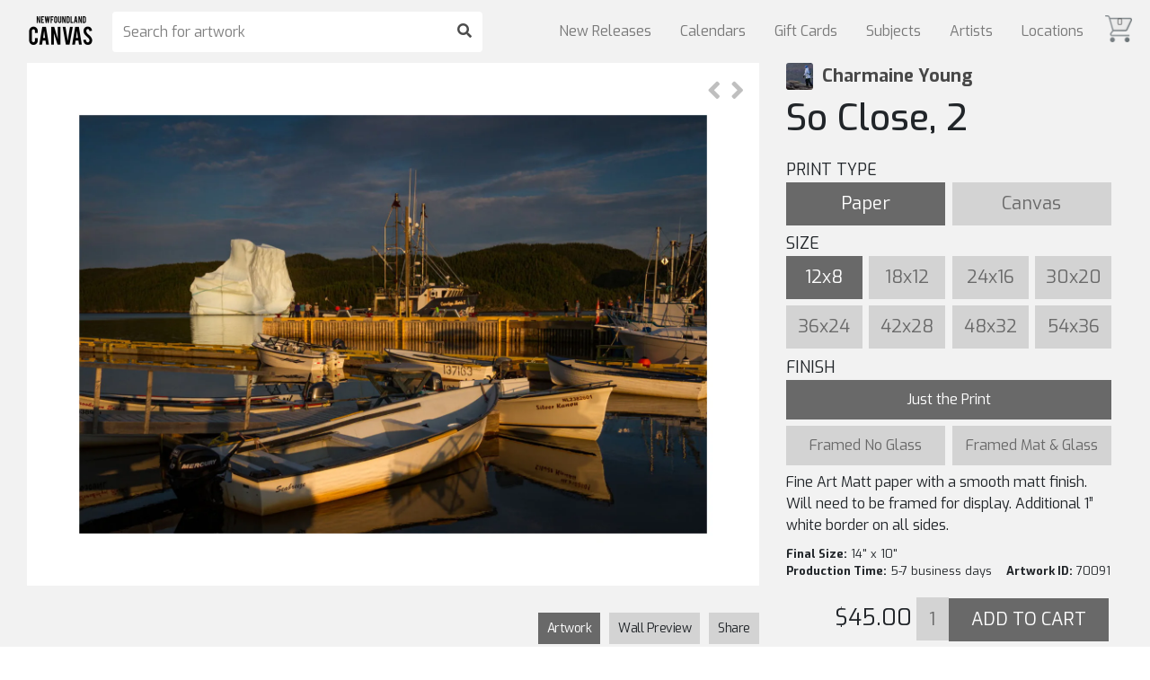

--- FILE ---
content_type: text/html; charset=UTF-8
request_url: https://market.newfoundlandcanvas.com/charmaine-young/so-close-2
body_size: 22352
content:
<!-- doctype -->
<!DOCTYPE html>

<!-- html -->
<html lang="en">

<!-- head -->
<head>

    <!-- Global site tag (gtag.js) - Google Analytics -->
    <script async src="https://www.googletagmanager.com/gtag/js?id=UA-119239317-1"></script>
    <script>
      window.dataLayer = window.dataLayer || [];
      function gtag(){dataLayer.push(arguments);}
      gtag('js', new Date());
      gtag('config', 'UA-119239317-1');
    </script>    

    <!-- title -->
    <title>So Close, 2 | Charmaine Young | MARKET</title>

    <!-- facebook og -->
      <meta property="og:title" content="Charmaine Young - "/>
  <meta property="og:description" content="Grounded just off the community wharf in Morton&#039;s Harbour, NL."/>
  <meta property="og:image" content="https://cdn.artfunnels.com/603d004e-035c-4680-a908-043042f60d83/-/preview/640x1280/" />
  <meta property="og:url" content="https://market.newfoundlandcanvas.com/charmaine-young/so-close-2"/>
  <meta property="og:site_name" content="ARTfunnels Marketplace"/>
  <meta property="og:type" content="product.item"/>

    <!-- meta -->
    <meta charset="utf-8">
    <meta http-equiv="X-UA-Compatible" content="IE=edge">
    <meta name="viewport" content="width=device-width, initial-scale=1, shrink-to-fit=no">   

    <!-- meta description -->
            <meta name="description" content="Grounded just off the community wharf in Morton&#039;s Harbour, NL.">
        <meta name="thumbnail" content="https://cdn.artfunnels.com/603d004e-035c-4680-a908-043042f60d83/-/preview/1024x1024/" />
    
    <!-- CSRF Token -->
    <meta name="csrf-token" content="DkpJxA6PZKJTpyqRETB9KoE7q4HK73Luj3PhTZ02">

    <!-- css -->
    <link rel="stylesheet" href="https://market.newfoundlandcanvas.com/css/styles.market.css">

    <!-- google fonts -->
    <link href="https://fonts.googleapis.com/css?family=Exo:100,200,300,400,500,600,700,800,900" rel="stylesheet">

    <!-- bootstrap css -->
    <link rel="stylesheet" href="https://maxcdn.bootstrapcdn.com/bootstrap/4.0.0/css/bootstrap.min.css">

    <!-- font awesome -->
    <link rel="stylesheet" href="https://use.fontawesome.com/releases/v5.0.6/css/all.css">

    <!-- css -->
    <style>
        .cart-icon-container.mobile { display: none; color: rgba(0,0,0,.5); }
        .cart-icon-container { position: absolute; top: 17px; right: 20px; cursor: pointer; opacity: .7; z-index: 3; }
        .cart-icon-container:hover { opacity: 1; }
        .cart-icon { width: 30px; z-index: 3; }
        .cart-icon img { max-width: 100%; }
        .cart-count { position: relative; top: -27px; left: 13px; font-size: 10px; font-weight: bold; }
        .nav-item:last-child { margin-left: 10px; }
        .navbar-light .navbar-nav .nav-link { line-height: 1; }
        @media  screen and ( max-width: 992px ) { 
            .is-hidden-mobile { display: none; }
            .cart-icon-container.mobile { display: block; }
        } 
    </style>
    
  <!-- styles -->
  <style>
  a, button, input {
    outline: medium none;
    color: #464646;
  }
  a:hover { color: rgba(255,255,255,.8); }
  #art-right { float: left; margin: 0 auto; width: 33%; padding: 30px; padding-top: 0;  }
  #art-left {font-size: 0; float: left;margin-left: 30px;min-width: 50%;max-width: calc(66% - 30px);position: relative;height: 100%; text-align: center; }
  .artwork { margin-top: 70px; background: #f2f2f2; }
  .artist a { color: rgba(0,0,0,0.7); }
  .artist-name { font-size: 20px; font-weight: bold; }
  .artist-photo { float: left; margin-right: 10px; width: 30px; height: 30px; border-radius: 3px; background: no-repeat center center; -webkit-background-size: cover; -moz-background-size: cover; -o-background-size: cover; background-size: cover; }
  i.fa-user-circle { font-size: 31px; line-height: 29px; }
  .navbar .home, .navbar .nav-search { opacity: 1; }
  .artwork-image { max-width: 100%; max-height: calc( 100vh - 70px ); }
  .prev-next-artwork { position: absolute; top: 0px; right: 0px; padding: 1rem; z-index: 1; }
  .next-artwork { margin-left: .3rem; }
  .prev-artwork { margin-right: .3rem; }
  i.fa-angle-right, i.fa-angle-left { font-size: 31px; line-height: 29px; color: rgba(127,127,127,.5); }
  i.fa-angle-right:hover, i.fa-angle-left:hover { color: rgba(127,127,127,1); }
  @media  screen and ( max-width: 1400px ) {
    .buy-button-pending { padding: 25px; }
  }
  @media  screen and ( max-width: 1080px ) {
    .buy-button-pending { padding: 50px 50px; }
    #art-left { float: none; width: initial; min-width: 100%; max-width: initial; text-align: center; }
    #art-right { float: none; width: initial; max-width: 100%; text-align: center; }
    .artwork-image { max-width: 1000px; width: 100%; max-height: initial; }       
  }
  #artwork-form {font-size: 0;}
  .title {margin-bottom: 20px;}
  .button {width: 23.5%;padding: 14px 0;font-size: 20px;text-align: center;background: lightgrey;color: dimgrey;cursor: pointer;display: inline-block;margin-right: 2%;margin-bottom: 2%;min-height: 48px;line-height: 1;}
  .button:last-child {margin-right: 0;}
  .button.on {background: dimgrey;color: white;cursor: default;}
  .button:not(.on):hover {background: darkgrey;color: white;}
  .finish-container .button {width: 49%; vertical-align: top;}
  .finish-container .full-width { width: 100%; }
  .media {margin-top: 0; display:none;}
  .form-label {font-size: 18px;}
  .finish-container:not(.on) {display: none;}
  .frame-container .button {padding: 0;font-size: 12px;}
  .add-to-cart-container {margin-top: 20px;}
  .final-frame-size-container {font-size: 13px;}
  .media-description {font-size: 16px;margin-bottom: 10px;width: 100%;}
  .price-container {display: inline-block;font-size: 25px;text-align: right;padding-right: 5px;width: 40%;}
  .quantity {display: inline-block;background: lightgrey;color: dimgrey;width: 10%;height: 48px;border: none;text-align: center;font-size: 20px;padding: 10px;}
  .add-to-cart {display: inline-block;background: dimgrey;color: white;text-transform: uppercase;width: 49%;min-height: 48px;margin-bottom: 40px;}
  .frame-container img {max-width: 100%;}
  .finish-container .button {font-size: 16px; min-height: 40px; padding: 14px 6px;}

  input {
    background: #eceff8;
    border: 2px solid #eceff8;
    height: 45px;
    box-shadow: none;
    padding-left: 10px;
    font-size: 14px;
    color: #626262;
    width: 100%;
  }
  textarea {
    resize: vertical;
    background: #eceff8;
    border: 2px solid #eceff8;
    padding: 10px;
    width: 100%;
    font-size: 14px;
  }
    #preview-toggle-container { position: relative; margin-top: 30px; margin-bottom: 30px; float: right; clear: right; }
    .preview-toggle { margin: 0 5px; cursor: pointer; display: inline-block; background: lightgrey; font-size: 14px; line-height: 35px; min-height: 35px; padding: 0 10px; letter-spacing: -0.5px;}
    .preview-toggle.selected { cursor: initial; background: dimgrey; color: white; }
    .preview-toggle:first-child { border-right: 0; margin-left: 0; }
    .preview-toggle:last-child { margin-right: 0; }
    .preview-toggle:hover:not(.selected) { background: darkgrey; color: white; }
  #wall-preview { display: none; }
  #wall-preview img { width: 100%; }
  .preview-toggle[data-toggle='frame'] { display: none; }
  #frame-preview img { width: 720px; max-width: 100%; }
  #artwork-preview { float: right; font-size: 0; }
  #artwork-preview img { background-color: white; max-height: calc(100vh - 165px); max-width: 100%; }
  #share { cursor: pointer !important;  }
  .share-container { clear: right; text-align: left; display: none; padding: 20px; background: #fff; border-radius: 7px; margin-bottom: 20px; position: relative; }
  .share-container input, textarea { transition: none; margin-bottom: 20px; border: none; font-size: 20px; background: #eee; border-radius: 7px; }
  .send-button-container { width: 100%; text-align: right; }
  
  #share-send-button { border-radius: 0; background: dimgrey; color: white; text-transform: uppercase; width: 49%; min-height: 48px; margin-bottom: 0; }
  #share-send-button:hover { background: darkgrey; color: white; }
  .validation-message { display: none; position: relative; padding: 10px; background: white; border: 1px solid rgba(0,0,0,0.2); font-size: 15px; text-align: center; margin-bottom: 20px; }
  .validation-message::before { content: ''; display: block; position: absolute; width: 0; height: 0; border-width: 10px; border-style: solid; border-color: transparent transparent white transparent; top: -20px; right: calc(50% + -10px); }
  .share-url { margin-bottom: 20px; overflow-wrap: anywhere; }
  .share-url a { text-decoration: underline !important; font-size: 14px; text-decoration: underline; color: #464646; }
  .share-url:hover a { text-decoration-style: double !important; color: #464646; }
  .share-close { width: 30px; position: absolute; right: 20px; cursor: pointer; }

  .is-large.modal-close {
    height: 32px;
    max-height: 32px;
    max-width: 32px;
    min-height: 32px;
    min-width: 32px;
    width: 32px;
  }
  .modal-close {
    background: 0 0;
    height: 40px;
    position: fixed;
    right: 20px;
    top: 20px;
    width: 40px;
  }
  .modal-close {
    -moz-appearance: none;
    -webkit-appearance: none;
    background-color: rgba(10,10,10,.2);
    border: none;
    border-radius: 290486px;
    cursor: pointer;
    pointer-events: auto;
    display: inline-block;
    flex-grow: 0;
    flex-shrink: 0;
    font-size: 0;
    height: 20px;
    max-height: 20px;
    max-width: 20px;
    min-height: 20px;
    min-width: 20px;
    outline: 0;
    position: relative;
    vertical-align: top;
    width: 20px;
  }
  .is-unselectable, .modal-close {
    -webkit-touch-callout: none;
    -webkit-user-select: none;
    -moz-user-select: none;
    -ms-user-select: none;
    user-select: none;
  }
  .modal-content {
    background: white;
    border-radius: 10px;
    padding: 30px;
    width: 300px;
    max-width: calc(100% - 40px);
    text-align: center;
    font-weight: bold;
  }
  .modal-card, .modal-content {
    margin: 0 auto;
    max-height: calc(100vh - 40px);
    overflow: auto;
    position: relative;
  }
  .modal-background {
    background-color: rgba(10,10,10,.5);
  }
  .modal.is-active {
    display: flex;
  }
  .is-overlay, .modal, .modal-background {
    bottom: 0;
    left: 0;
    position: absolute;
    right: 0;
    top: 0;
  }
  .modal {
    align-items: center;
    display: none;
    flex-direction: column;
    justify-content: center;
    overflow: hidden;
    position: fixed;
    z-index: 40;
  }

  body { -ms-overflow-style: scrollbar; } /* ie11 */

  @media  screen and ( max-width: 1080px ) {
    .price-container { width: 100%; text-align: center; }
    .artist { padding-bottom: 0 !important; }
    .artist-name { display: inline-block; vertical-align: top; }
    .artist-photo { display: inline-block; float: none; }
    .title { margin-top: 0; margin-bottom: 20px; }
    #art-left { float: none; padding: 2%; padding-top: 0; padding-bottom: 0; min-width: unset;  max-width: 100%; width: 100%; margin-left: 0; }
    #art-right { float: none; padding: 2%; margin-bottom: 10px; min-width: unset; width: 100%; padding-top: 0;}
    #artwork-preview { float: none; max-width: 100%; }
    .final-frame-size-container { width: unset; }
    .form-label { margin-bottom: 10px; }
    h1 { margin-top: 20px; }
    #preview-toggle-container { float: initial; margin-bottom: 20px; margin-top: 20px; }
  }

  /* spinkit */
    .inner-container { display: unset; justify-content: unset; }
  .artwork-preview-container { display: flex; justify-content: center; align-items: center; position: relative; }
  .spinner.is-visible { opacity: 1; }
  .spinner { position: absolute; z-index: 1; width: 40px; height: 40px; background-color: silver; margin: auto; opacity: 0;
    -webkit-animation: sk-rotateplane 1.2s infinite ease-in-out;
    animation: sk-rotateplane 1.2s infinite ease-in-out;
  }
  @media  screen and ( min-width: 1080px ) {
    .inner-container { display: flex; justify-content: right; }
  }
  @-webkit-keyframes sk-rotateplane {
    0% { -webkit-transform: perspective(120px) }
    50% { -webkit-transform: perspective(120px) rotateY(180deg) }
    100% { -webkit-transform: perspective(120px) rotateY(180deg)  rotateX(180deg) }
  }

  @keyframes  sk-rotateplane {
    0% { 
      transform: perspective(120px) rotateX(0deg) rotateY(0deg);
      -webkit-transform: perspective(120px) rotateX(0deg) rotateY(0deg) 
    } 50% { 
      transform: perspective(120px) rotateX(-180.1deg) rotateY(0deg);
      -webkit-transform: perspective(120px) rotateX(-180.1deg) rotateY(0deg) 
    } 100% { 
      transform: perspective(120px) rotateX(-180deg) rotateY(-179.9deg);
      -webkit-transform: perspective(120px) rotateX(-180deg) rotateY(-179.9deg);
    }
  }
  </style>

    <!-- jquery js -->
    <script type="text/javascript" src="https://code.jquery.com/jquery-3.3.1.js"></script>
    
    <!-- bootstrap js -->
    <script type="text/javascript" src="https://maxcdn.bootstrapcdn.com/bootstrap/4.0.0/js/bootstrap.min.js"></script>

    <!-- popper js -->
    <script type="text/javascript" src="https://cdnjs.cloudflare.com/ajax/libs/popper.js/1.13.0/umd/popper.min.js"></script>

    <!-- scripts -->
    
  <!-- jquery document ready -->
  <script>

    // document ready
    $( document ).ready( function() {

        
      // share on click
      $( '#share' ).on( 'click', function() {
      console.log( '#share click' )

      // toggle
      $( this ).toggleClass( 'selected' )
      $( '.share-container' ).toggle()
      $( '.share-url a' ).prop( 'href', getShareURL() ).text( getShareURL() )
      $( '#clipboard' ).val( getShareURL() )
      $( '#share-send-button' ).val( 'SHARE' )

      // if on
      if ( $( this ).hasClass( 'selected' ) ) {
        $( 'html, body' ).animate({ scrollTop: $( '#art-right' ).position().top }, 'fast' )
      }
      })

      // popup
      $( '.modal' ).fadeOut( 0 )
      function popup( string ) {

      $( '.modal' ).addClass( 'is-active' ).fadeIn( 'fast' )
      $( '.modal .modal-content' ).text( string )
      setTimeout( function() {
         $( '.modal' ).fadeOut( 'fast' )
      }, 2000 )
      }

      // prevent double form submission
      $(  '#share-send-button'  ).on( 'click', function( e ) {
      console.log( 'validity', $( '.share-form' )[0].checkValidity() )

      // if form is valid
      if ( $( '.share-form' )[0].checkValidity() ) {
      
        // prevent default
        e.preventDefault()

        // hide validation message
        $( '.validation-message' ).hide()
        
        // // if email does not matches
        // if ( $( 'input[name=email_to1]' ).val() != $( 'input[name=email_to2]' ).val() ) {

        //   // show validation message
        //   $( '.validation-message.email_to' ).show()

        //   // scroll into view
        //   $( 'input[name=email_to1]' )[0].scrollIntoView({ behavior: 'smooth' })
        
        // // else if email does not match
        // } else if ( $( 'input[name=email_from1]' ).val() != $( 'input[name=email_from2]' ).val() ) {

        //   // show validation message
        //   $( '.validation-message.email_from' ).show()

        //   // scroll into view
        //   $( 'input[name=email_from1]' )[0].scrollIntoView({ behavior: 'smooth' })
        
        // // else, emails match
        // } else {

        // if form not submitted
        if ( $( '.share-form' ).data( 'submitted' ) !== true ) {

          // set to submitted
          $( '.share-form' ).data( 'submitted', true )

          // change button
          $( '#share-send-button' ).val( 'Sharing...' )

          // share
          share()

        } 
        // }
      }
      })

      // updateURL()
      function updateURL() {
        let media = getMedia()
        if ( media == 'wood' ) media = 'metal'
        let url = window.location.href.split( '?' )[0]
          + '?media=' + media
          + '&size=' + getSizeInches()
          + '&finish=' + getFinish();
        if ( isFramed() ) url += '&frame=' + getFrame();
        history.pushState( {}, '', url );
      }

      // share
      function share() {
      console.log( 'share()' );

      const payload = {
        share_link: getShareURL(),
        to_name: $( '[name=name_to]' ).val(),
        to_email: $( '[name=email_to1]' ).val(),
        from_name: $( '[name=name_from]' ).val(),
        from_email: $( '[name=email_from1]' ).val(),
        message: $( '.message' ).val(),
        artist_name: 'Charmaine Young',
        artwork_title: 'So Close, 2',
        img_src: getPreviewURL()
      }
      console.log( payload );

      // ajax 
      $.ajaxSetup({ headers: { 'X-CSRF-TOKEN': $( 'meta[name="csrf-token"]' ).attr( 'content' ) } });
      $.ajax({
        type: 'POST',
        url: '/send_share',
        data: payload,
        success: function( data ) {
        popup( "Your email has been sent!" )
        $( '.share-container' ).hide()
        $( '#share' ).toggleClass( 'selected' ).blur()
        $( '.share-form' )[0].reset()
        $( '.share-form' ).data( 'submitted', false )
        $( 'html, body' ).animate({ scrollTop: $( '#art-left' ).position().top }, 'fast' )
        },
        error: function( data ) {
        console.log( 'error', data )
        }
      })
      }

      $( '.share-close' ).on( 'click', function() {

      $( '.share-container' ).hide()
      $( '#share' ).toggleClass( 'selected' ).blur()
      })

      // get query string
      function getShareURL() {
        console.log( 'getShareURL' )
        let hostname = window.location.hostname
        let artist_handle = 'charmaine-young'
        let artwork_handle = 'so-close-2'
        let media = getMedia()
        if ( media == 'wood' ) media = 'metal'
        let size =  getSizeInches()
        let finish =  getFinish().replace( 'finish', '' )
        let frame =  getFrame().replace( 'frame', '' )
        let query_string = '?media=' + media + '&size=' + size + '&finish=' + finish
        if ( isFramed() ) query_string += '&frame=' + frame
        let share_url = 'https://' + hostname + '/art/' + artwork_handle + query_string
        if ( hostname.includes( 'market.' ) ) share_url = 'https://market.newfoundlandcanvas.com/' + artist_handle + '/' + artwork_handle + query_string
        console.log( share_url )
        return share_url
      }

      // on search input keypress
      $( 'input[name=search]' ).keypress( function( event ) {

        // if enter button pressed
        if( event.which == 13 ) {   
          
          if( $('input[name=search]' ).val() ) { window.location = 'https://market.newfoundlandcanvas.com/search/' + encodeURIComponent( $('input[name=search]').val() ); }
        }
      });     

      // on search submit click
      $( '.nav-search button' ).on( 'click', function( event ) {

        // if search not empty, redirect to search page
        if( $('input[name=search]' ).val() ) { window.location = 'https://market.newfoundlandcanvas.com/search/' + encodeURIComponent( $('input[name=search]').val() ); }
      });

      // set
      const frames = [{"frame_id":0,"name":null,"uuid_form":null,"uuid_top":null,"uuid_left":null,"uuid_bottom":null,"uuid_right":null,"uuid_corner":null,"width":null,"price":null,"paper_acrylic":0,"canvas":0,"description":null,"SKU":null,"uuid_preview":null},{"frame_id":1,"name":"Black Float","uuid_form":"79ac6ccb-a47d-45f6-aedc-50debf806f58","uuid_top":"ab1523ae-25dd-429b-9d55-e82d2210829e","uuid_left":"d828a2d0-9853-4955-a414-df6d8e8d00b9","uuid_bottom":"81d66f79-7ad9-4ac1-8632-564355c6773d","uuid_right":"ab1ee3f9-a5ab-4dc6-b40c-14022213ca6b","uuid_corner":"23904171-7de0-45dd-a9de-cf1aac0c4d4d","width":0.5,"price":4,"paper_acrylic":0,"canvas":0,"description":"A clean black floating frame surrounds the stretched canvas for a finished look.","SKU":"104000","uuid_preview":"154c06b0-e7f2-4f6b-9368-b302d7083426"},{"frame_id":2,"name":"Ash Float","uuid_form":"182f4f7f-d2c0-48b9-8cf9-2c4cac977ca6","uuid_top":"4d44228b-9e5d-405c-a033-ad898ee8b520","uuid_left":"ec11fd9f-c264-458e-b1ef-5401ae7ac528","uuid_bottom":"353da1fd-0cab-40c9-9e23-79c25d20ba40","uuid_right":"91ff37dd-120c-43d4-af04-9094f3ddd21e","uuid_corner":"df8e18fa-dbdb-4ba5-9c90-66d9879e3f39","width":0.5,"price":6,"paper_acrylic":0,"canvas":0,"description":"A ash floating frame surrounds the stretched canvas for a finished look.","SKU":"104007","uuid_preview":"4f58b2cb-44f4-411f-96cf-41cbaf47d2f3"},{"frame_id":3,"name":"Walnut Float","uuid_form":"a8a76852-224d-486e-8da0-543ae2c5e289","uuid_top":"17c752f7-112e-45c6-94c3-da1b7816a735","uuid_left":"13164fce-076b-4d09-a390-4a2337ff857e","uuid_bottom":"95a21186-6290-4406-a0f2-3992baa134bc","uuid_right":"adf9a95f-e2ba-40f1-83d3-c10aa235ac2a","uuid_corner":"fc668323-fdfe-4ec3-a214-bcdfa53e7d04","width":0.5,"price":6,"paper_acrylic":0,"canvas":0,"description":"A walnut floating frame surround the stretched canvas for a finished look","SKU":"104005","uuid_preview":"0a7311f6-52d6-4810-9bf4-2e2507052224"},{"frame_id":4,"name":"Teak Float","uuid_form":"7acc1a04-65b8-419e-97ea-d342be344ece","uuid_top":"c706693c-771f-4da1-bf2f-9fafe669bf44","uuid_left":"cf94832f-a8c8-449b-be54-9d28ff30d3de","uuid_bottom":"50e8169e-f7be-4911-ad52-f22e3a7bacd5","uuid_right":"1d54f536-0b33-4261-b2da-28b7f8620b7d","uuid_corner":"aecac868-5497-48e1-bb2d-de9f11e1e904","width":0.5,"price":6,"paper_acrylic":0,"canvas":0,"description":"A Teak floating frame surround the stretched canvas for a finished look.","SKU":"104008","uuid_preview":"e183d7e4-d5b8-4fd5-a762-793c19ba042b"},{"frame_id":5,"name":"Oak Float","uuid_form":"2e8fe4da-9369-45e9-8264-2ed16815f487","uuid_top":"d0d2a834-4b80-47c7-b84d-603bfd62d017","uuid_left":"dd78e7a9-9aa4-4847-b041-d2255df57893","uuid_bottom":"1b198316-c4e6-42ee-8a90-04100bdc8cac","uuid_right":"a657266a-85fb-49cf-99d0-dd5bfa7a1a60","uuid_corner":"15cdb3e5-60ff-4fb4-b4f3-9a14ea076853","width":0.5,"price":6,"paper_acrylic":0,"canvas":0,"description":"An oak floating frame surround the stretched canvas for a finished look","SKU":"107003","uuid_preview":"5d555423-1bb8-44bd-a491-65dcf6f9ac6c"},{"frame_id":6,"name":"Simple Black","uuid_form":"7b21585c-3062-4396-9535-cdac29b2af56","uuid_top":"d100d6e1-de4f-4d07-9ca7-d11c5076f322","uuid_left":"10ded80a-fec7-46db-b528-64f7e900347b","uuid_bottom":"75a92378-e7e5-4cba-9b0a-c16621538ec0","uuid_right":"b3818b5a-9f29-48d8-8b9c-65ba51c2550c","uuid_corner":"9f33c13c-fcd3-4e3b-a2ed-d8e3a19310ae","width":1.25,"price":3.2,"paper_acrylic":0,"canvas":0,"description":"Simple black cube frame 1.25\u0022 wide.","SKU":"330000","uuid_preview":"df4a5326-33e4-4728-be69-a96aae83d7ce"},{"frame_id":7,"name":"Simple White","uuid_form":"00392742-5ec3-4a9b-b9c5-23f0c9e9a72d","uuid_top":"58485e1b-eecc-49a5-a482-5dcdae1e363d","uuid_left":"71743950-c256-4b61-8dd5-963494da5bf1","uuid_bottom":"14a707e5-904d-4058-9f3c-73ad98517c9c","uuid_right":"d123600e-f38f-43a9-9e64-da86f5e78a0d","uuid_corner":"e6939725-698e-41d3-bba9-557490818825","width":1.25,"price":3.2,"paper_acrylic":0,"canvas":0,"description":"Simple white cube frame 1.25\u0022 wide.","SKU":"330009","uuid_preview":"b656c4d9-b2a6-4e28-975f-0c3de74226a7"},{"frame_id":8,"name":"Wide Black","uuid_form":"3d1790b5-7915-4287-9dca-6f94172f05b9","uuid_top":"c8dfbba6-736e-4461-a5e0-77898abf34bb","uuid_left":"d1c4078a-f898-44ce-b1e3-df0f600d9566","uuid_bottom":"33f76f18-7608-49f5-b664-2bbb9b617b96","uuid_right":"3d7fff3d-1622-4cc8-b732-f20e45232b56","uuid_corner":"1025abae-0cee-4631-a5ff-14c386642cf7","width":2,"price":4.4,"paper_acrylic":0,"canvas":0,"description":"Wide matte black frame 2\u0022 wide.","SKU":"340000","uuid_preview":"0d0367b7-7337-463f-84b1-94e28a214e6b"},{"frame_id":9,"name":"Wide White","uuid_form":"3e4dff43-4696-4dfa-92eb-2875bb904423","uuid_top":"58485e1b-eecc-49a5-a482-5dcdae1e363d","uuid_left":"71743950-c256-4b61-8dd5-963494da5bf1","uuid_bottom":"14a707e5-904d-4058-9f3c-73ad98517c9c","uuid_right":"d123600e-f38f-43a9-9e64-da86f5e78a0d","uuid_corner":"e6939725-698e-41d3-bba9-557490818825","width":2,"price":4.4,"paper_acrylic":0,"canvas":0,"description":"Wide matte white frame 2\u0022 Wide.","SKU":"340009","uuid_preview":"d2b4289b-a63c-48ee-bcd9-bab1b6c9a066"},{"frame_id":10,"name":"Rustic Cube","uuid_form":"0ec1b70d-ce7b-478b-958e-10b6b640a2b1","uuid_top":"543a5395-55a5-4807-9d0e-97395377aa88","uuid_left":"3dff8e55-31f0-47b2-bbf2-1ce7ef403779","uuid_bottom":"1bb7891c-67b5-49cf-90de-0c8dd7f57414","uuid_right":"606aae09-7474-4a30-b973-5684dc2d3940","uuid_corner":"3744b0d4-ed67-4abd-8947-2cd0dcab5d63","width":1.5,"price":5.5,"paper_acrylic":0,"canvas":0,"description":"Rustic oak veneer frame with dark black\/brown stain 1.5\u0022 wide.","SKU":"221146","uuid_preview":"c8b45e77-5000-4971-87ad-3b0631621996"},{"frame_id":11,"name":"Grey Barnwood","uuid_form":"d87a1f50-21f3-4125-bfab-67741b45b248","uuid_top":"04786805-3fd5-4a4f-8a78-9b335ff45a0b","uuid_left":"bb1b5759-7ef8-48b5-a6e6-174e4e5d6653","uuid_bottom":"d6dca5d0-1f2f-457e-8343-306c712665f5","uuid_right":"d5522c4d-48bb-4c37-97f0-acaf0c0f23e2","uuid_corner":"3eb83204-6108-4cfb-8bab-6548327d7964","width":1,"price":3.1,"paper_acrylic":0,"canvas":0,"description":"Rustic grey barnwood frame 1\u0022 wide.","SKU":"00005","uuid_preview":"d87a1f50-21f3-4125-bfab-67741b45b248"},{"frame_id":12,"name":"Black Olive","uuid_form":"14ed7836-bfd5-4877-9991-c74736930644","uuid_top":"0ec46919-1c79-46d2-83a9-19ffbd7614ac","uuid_left":"3d9cad49-4ef7-4dae-aa54-dd26a795454c","uuid_bottom":"58b63d81-f0c9-4419-b8cc-b9f424ab89ae","uuid_right":"be77a61e-d9c2-498f-aa0b-4c332c6f7e22","uuid_corner":"44a049d1-e588-4e07-bfe7-b648702ef454","width":1.5,"price":5.5,"paper_acrylic":0,"canvas":0,"description":"Olive Veneer frame with black stain 1.5\u0022 wide.","SKU":"221141","uuid_preview":"d91101a3-4d2f-4c30-8137-05d082ff4503"},{"frame_id":13,"name":"Brown Olive","uuid_form":"bc061a0d-0e7f-47c2-90f4-a45b7fdf1a4b","uuid_top":"89b317b2-0f99-484d-b78e-cb98c45d7625","uuid_left":"4435218e-6456-4053-b2fe-27db9d049c7f","uuid_bottom":"7e1984ed-7141-47f0-8356-333728572c47","uuid_right":"8e58bea1-d32f-4b70-9c52-9439637b4b7c","uuid_corner":"f7886cd1-ae68-4b59-8961-e96b8f565bf4","width":1.5,"price":5.5,"paper_acrylic":0,"canvas":0,"description":"Olive Veneer frame with brown stain 1.5\u0022 wide.","SKU":"221143","uuid_preview":"3c4f55dd-5a9e-4212-b655-4695f4e82539"},{"frame_id":14,"name":"Zinc Black","uuid_form":"033db60e-400d-414d-bdc9-0c79bceb8e87","uuid_top":"52f8b89c-4d7b-4741-9b6c-811471d1b6c0","uuid_left":"6ab23622-de42-4d0d-b8ef-3ccab47c7c83","uuid_bottom":"878b44d2-4ac3-41ac-9166-e2a9af99d0ce","uuid_right":"48f601c0-bf73-4b12-be35-96c063b66925","uuid_corner":"1cd4825b-bf22-4494-b82c-7737d87ad6b9","width":1.5,"price":5.5,"paper_acrylic":0,"canvas":0,"description":"Zinc Veneer frame with black side 1.5\u0022 wide.","SKU":"221144","uuid_preview":"bf5791c5-c59d-4721-b664-119f411935b5"},{"frame_id":15,"name":"Red Forest","uuid_form":"dec83566-8c76-49ad-9856-cd8a21a84679","uuid_top":"f98b98e9-5d9d-42b3-8f9c-112145e62ce4","uuid_left":"82312ce2-ef14-402e-8343-9afbda3b84ce","uuid_bottom":"6c7c2d85-cd56-4138-8913-3b5d26587e29","uuid_right":"c7c8c0ca-9863-498c-8660-029291ad5c63","uuid_corner":"56418b0f-78e4-4161-b180-3bd75fcf961e","width":1.125,"price":3.94,"paper_acrylic":0,"canvas":0,"description":"Red stain with wood grain and grey side. 1.125\u0022 wide","SKU":"00001","uuid_preview":"dec83566-8c76-49ad-9856-cd8a21a84679"},{"frame_id":16,"name":"Green Forest","uuid_form":"b9f3861a-7ad8-4d42-b723-0548eb647674","uuid_top":"3f850336-a930-4431-ac7c-b505d2fc1459","uuid_left":"1f7602db-6160-4630-beab-68942c60c2ab","uuid_bottom":"10ea56c1-d1f7-4619-9019-0f90e52f8110","uuid_right":"b3e4b105-fefa-45e3-999f-98597658ca0b","uuid_corner":"7f1dacd1-7795-416c-bb99-66b9f369c4a7","width":1.125,"price":3.94,"paper_acrylic":0,"canvas":0,"description":"Green stain with wood grain and grey side. 1.125\u0022 wide","SKU":"00002","uuid_preview":"b9f3861a-7ad8-4d42-b723-0548eb647674"},{"frame_id":17,"name":"Blue Forest","uuid_form":"4be89448-e40f-4b68-ba81-af5704586b19","uuid_top":"9823efb0-ca9a-4fd6-babc-f901d08c3177","uuid_left":"a00df1f8-de49-4f4a-b30d-ddd5256ce1d2","uuid_bottom":"9cb87e1a-7575-4139-aea4-9ca5cec79873","uuid_right":"45b634c4-4de6-45cd-b544-2ede41f122da","uuid_corner":"49a1bc81-0a4a-4be1-a317-19032aa6c4c9","width":1.125,"price":3.94,"paper_acrylic":0,"canvas":0,"description":"Blue stain with wood grain and grey side. 1.125\u0022 wide","SKU":"00003","uuid_preview":"4be89448-e40f-4b68-ba81-af5704586b19"},{"frame_id":18,"name":"Wide Wenge","uuid_form":"c859e629-dbc3-44f0-b40f-34ee09aa2889","uuid_top":"0919986b-fa6a-4a5a-83ab-ad15cf537db2","uuid_left":"d5dc0444-2c33-493a-bde8-d31636d6db97","uuid_bottom":"417460fe-f9bb-4910-a61a-ac681546391b","uuid_right":"9e74abd2-230c-40bc-b5b6-792d8cb0510b","uuid_corner":"a403b95f-56e7-4464-afb8-98f5cacc2150","width":2,"price":4.47,"paper_acrylic":0,"canvas":0,"description":"Genuine wenge with black stain 2\u0022 wide. Great for large sizes. ","SKU":"8024DW","uuid_preview":"9efe6276-b5bc-4e32-a06a-3ff28eafe38f"},{"frame_id":19,"name":"Wide Walnut","uuid_form":"c390c1a5-ad77-417f-bdf6-ffa04b53190f","uuid_top":"afd070a2-8794-48bd-83b9-2d1dd85f01b9","uuid_left":"fd4956d3-b39b-4ddf-b34a-bb63135af19e","uuid_bottom":"2b133e98-feaa-41cd-8b21-576c3fa748ed","uuid_right":"e2d7aa5f-c5fb-4fbb-aaff-67ca114f6db9","uuid_corner":"b3368a0c-fb8e-4901-a2de-2a31d53fc6e0","width":2,"price":4.47,"paper_acrylic":0,"canvas":0,"description":"Genuine light walnut 2\u0022 wide. Great for large sizes. ","SKU":"8024WA","uuid_preview":"9a9b20ee-bc1c-45f9-a3b2-6babd3ca52b0"},{"frame_id":20,"name":"Brown Barnwood","uuid_form":"45b283d4-8ce8-4567-bbfa-78b93ed117d6","uuid_top":"8c66ce31-1ab2-4f99-abd9-869a7badb469","uuid_left":"c1a806cb-786c-414b-989c-5891531586be","uuid_bottom":"356b895a-ecb3-4bc7-a0e2-c41a2a895c30","uuid_right":"e64c4d0f-627b-48be-bddf-552939122313","uuid_corner":"78e3d55e-2e20-40e1-ad0c-161e71195c53","width":2.4,"price":3.73,"paper_acrylic":0,"canvas":0,"description":"Wide rustic brown barnwood frame 2.5\u0022 wide. Great for large sizes. ","SKU":"83989","uuid_preview":"8a86be2b-0195-4c8e-8b1d-ed814e30f9b3"},{"frame_id":21,"name":"Grey Barnwood","uuid_form":"aa95304a-75f5-4241-b102-d76176e4a11b","uuid_top":"98be7049-0d93-4ba4-900c-6f9048ce6d4b","uuid_left":"7f5c8a90-3ea2-4e19-88e2-884d38f380c1","uuid_bottom":"fe75dd3a-431a-418d-8ab9-a83db4882cad","uuid_right":"9160944b-5846-49b4-9e85-cdd3343e705f","uuid_corner":"8678edd6-cc0c-4480-9d6e-7f2181215ff2","width":2.4,"price":3.73,"paper_acrylic":0,"canvas":0,"description":"Wide rustic grey barnwood frame 2.5\u0022 wide. Great for large sizes. ","SKU":"83990","uuid_preview":"e8572598-65aa-462b-a9ab-b4067299aa30"},{"frame_id":22,"name":"Black Float","uuid_form":"a8fc3041-d424-4c79-933b-740822494284","uuid_top":"ab1523ae-25dd-429b-9d55-e82d2210829e","uuid_left":"d828a2d0-9853-4955-a414-df6d8e8d00b9","uuid_bottom":"81d66f79-7ad9-4ac1-8632-564355c6773d","uuid_right":"ab1ee3f9-a5ab-4dc6-b40c-14022213ca6b","uuid_corner":"23904171-7de0-45dd-a9de-cf1aac0c4d4d","width":0.5,"price":4.2,"paper_acrylic":0,"canvas":1,"description":"Black float frame. Moulding 577000","SKU":"577000","uuid_preview":"79ac6ccb-a47d-45f6-aedc-50debf806f58"},{"frame_id":23,"name":"Brown Float","uuid_form":"39c56fc9-b7bc-405e-8ae0-56537e1ebb92","uuid_top":"8bbdff65-c186-42d8-9631-1f3b24e6e2dc","uuid_left":"c3018a34-8e72-4139-82c3-238463f03a28","uuid_bottom":"5899304c-fd16-42f9-8f40-200f040e1a2b","uuid_right":"251705dd-3c22-4c60-8c8d-74147de0fd84","uuid_corner":"b99dc522-ec8f-482a-b753-86cf28dd9eb4","width":0.5,"price":4.2,"paper_acrylic":0,"canvas":1,"description":"Brown Float Frame. Moulding 577068","SKU":"577068","uuid_preview":"39c56fc9-b7bc-405e-8ae0-56537e1ebb92"},{"frame_id":24,"name":"Espresso Float","uuid_form":"9602c12c-0b1c-46ae-b636-0bf87ed48a04","uuid_top":"e51bd574-2000-40cc-b0e4-69001ce971b5","uuid_left":"a195335b-9eac-48ed-b3eb-264a44325ae5","uuid_bottom":"cdd43a57-1f4a-4bb3-a15a-a6d52ed3a521","uuid_right":"e177cac8-3762-466c-96b7-90010ceb9b64","uuid_corner":"170344b6-40a8-41c7-b7c2-5ca70c40c025","width":0.5,"price":4.2,"paper_acrylic":0,"canvas":0,"description":"Espresso float frame. Moulding 577087","SKU":"577087","uuid_preview":"9602c12c-0b1c-46ae-b636-0bf87ed48a04"},{"frame_id":25,"name":"Oak Float","uuid_form":"09e633c7-5ab5-4c9d-a8a8-d3f18d986ec9","uuid_top":"45032e9d-d568-4ad5-b054-eaf36c8cd789","uuid_left":"c2222c5f-f380-47ed-8024-7d6ca2e7ef9f","uuid_bottom":"03df3023-3a59-4929-8d74-17e710b28c61","uuid_right":"a4eafa6d-82d3-4f04-8728-d3dd84f4405d","uuid_corner":"3b3a6bdf-cc48-4f6d-9615-a3e1bd5e2203","width":0.5,"price":6,"paper_acrylic":0,"canvas":1,"description":"Genuine oak float frame. Moulding 104003","SKU":"104003","uuid_preview":"09e633c7-5ab5-4c9d-a8a8-d3f18d986ec9"},{"frame_id":26,"name":"Walnut Float","uuid_form":"632a9dbb-5871-4c19-84ec-6fcf86a9b982","uuid_top":"72c02289-0869-4ffd-9295-091937d1fe8d","uuid_left":"b484cded-58fa-425f-987a-3d4e8dd999f8","uuid_bottom":"8a307354-0725-47bd-b0b9-b0fcba0a3556","uuid_right":"23eb754a-df57-4ed6-b1aa-dac0c36230b2","uuid_corner":"49ad822f-892c-4255-a253-521b28ebdb97","width":0.5,"price":6,"paper_acrylic":0,"canvas":1,"description":"Genuine walnut float frame. Moulding 104005","SKU":"104005","uuid_preview":"632a9dbb-5871-4c19-84ec-6fcf86a9b982"},{"frame_id":27,"name":"Black Cube","uuid_form":"a8fc3041-d424-4c79-933b-740822494284","uuid_top":"d100d6e1-de4f-4d07-9ca7-d11c5076f322","uuid_left":"10ded80a-fec7-46db-b528-64f7e900347b","uuid_bottom":"75a92378-e7e5-4cba-9b0a-c16621538ec0","uuid_right":"b3818b5a-9f29-48d8-8b9c-65ba51c2550c","uuid_corner":"9f33c13c-fcd3-4e3b-a2ed-d8e3a19310ae","width":1.25,"price":3.4,"paper_acrylic":1,"canvas":0,"description":"Black cube 1.25\u0022 wide. Moulding 544000","SKU":"544000","uuid_preview":"a8fc3041-d424-4c79-933b-740822494284"},{"frame_id":28,"name":"White Cube","uuid_form":"f115e09c-77c7-4e49-b66b-85dba22415b5","uuid_top":"58485e1b-eecc-49a5-a482-5dcdae1e363d","uuid_left":"71743950-c256-4b61-8dd5-963494da5bf1","uuid_bottom":"14a707e5-904d-4058-9f3c-73ad98517c9c","uuid_right":"d123600e-f38f-43a9-9e64-da86f5e78a0d","uuid_corner":"e6939725-698e-41d3-bba9-557490818825","width":1.25,"price":3.4,"paper_acrylic":1,"canvas":0,"description":"White cube 1.25\u0022 wide. Moulding 544009","SKU":"544009","uuid_preview":"f115e09c-77c7-4e49-b66b-85dba22415b5"},{"frame_id":29,"name":"Brown Cube","uuid_form":"39c56fc9-b7bc-405e-8ae0-56537e1ebb92","uuid_top":"0b22b105-e52a-4647-a6d8-b48a1830453d","uuid_left":"92522c68-3939-408c-a143-652870c84683","uuid_bottom":"385590cd-0af1-4701-85e0-350e732bdec7","uuid_right":"40ad9d90-e5c2-43a4-be10-9d85cf114f5e","uuid_corner":"26ec401e-84dc-4c29-97fc-6c23cb173a16","width":1.25,"price":3.4,"paper_acrylic":0,"canvas":0,"description":"Brown grey cube 1.25\u0022 wide. Moulding 544068","SKU":"544068","uuid_preview":"39c56fc9-b7bc-405e-8ae0-56537e1ebb92"},{"frame_id":30,"name":"Espresso Cube","uuid_form":"9602c12c-0b1c-46ae-b636-0bf87ed48a04","uuid_top":"9c982ff0-374f-4534-a005-29f28cc09508","uuid_left":"18127071-6a06-4726-9858-815c0eaa2df2","uuid_bottom":"cea4a903-8d89-46dc-bc67-37dad055acd4","uuid_right":"bfaf5048-895b-4704-9533-2cfa2c01ccfe","uuid_corner":"d77f652f-404c-47cc-a08a-525e40c8aa4e","width":1.25,"price":3.4,"paper_acrylic":0,"canvas":0,"description":"Espresso cube 1.25\u0022 wide. Moulding 544087","SKU":"544087","uuid_preview":"9602c12c-0b1c-46ae-b636-0bf87ed48a04"},{"frame_id":31,"name":"Walnut Cube","uuid_form":"632a9dbb-5871-4c19-84ec-6fcf86a9b982","uuid_top":"09533e43-740a-4b84-92ef-473446005243","uuid_left":"6639a248-3d95-48ce-9c77-0b8c61b14bee","uuid_bottom":"2dfa8e10-c4d8-478e-81f2-2fc97bb99b5b","uuid_right":"0b1ec29b-21ad-45fe-b312-ddd301b7bf4a","uuid_corner":"423f37ba-10e4-4436-a5e4-9d7fbc255851","width":1.25,"price":4.2,"paper_acrylic":1,"canvas":0,"description":"Genuine walnut cube 1.25\u0022 wide. Moulding 335005","SKU":"335005","uuid_preview":"632a9dbb-5871-4c19-84ec-6fcf86a9b982"},{"frame_id":32,"name":"Oak Cube","uuid_form":"09e633c7-5ab5-4c9d-a8a8-d3f18d986ec9","uuid_top":"575fba87-2647-4907-a5ff-7f86a8fd96d0","uuid_left":"38f4b1b4-d277-4df7-8e64-664199c554c4","uuid_bottom":"dbdbc9ca-a0b3-490d-8296-cf66d8e90ac1","uuid_right":"368d32c1-77c7-41ca-b528-2094a7d84811","uuid_corner":"67716bff-b914-4f54-8fe3-bc24c63fd409","width":1.25,"price":4.2,"paper_acrylic":1,"canvas":0,"description":"Genuine oak cube 1.25\u0022 wide. Moulding 335003","SKU":"335003","uuid_preview":"09e633c7-5ab5-4c9d-a8a8-d3f18d986ec9"},{"frame_id":33,"name":"Wide Walnut","uuid_form":"7ca41732-e8ff-4260-98b2-d0cae65fa779","uuid_top":"748f453f-b0fa-45df-b29f-eee9e3dc975f","uuid_left":"9cdb2bc4-0c95-44c4-8b72-430d7271acaf","uuid_bottom":"21661f87-391b-4e35-99d6-8738ca54399f","uuid_right":"debc6adc-4b83-4eb9-9e5a-bea492396fd8","uuid_corner":"30ca0dfe-57f3-41c6-a37d-23c508861130","width":2,"price":6.5,"paper_acrylic":0,"canvas":0,"description":"Genuine warm walnut 2\u0022 wide. Great for large sizes. Moulding 443200","SKU":"8024WA","uuid_preview":"c390c1a5-ad77-417f-bdf6-ffa04b53190f"},{"frame_id":34,"name":"Wide Wenge","uuid_form":"c1a1fc6a-65c1-4591-ab78-01f9b13d1dc8","uuid_top":"a87df9c2-e898-44a4-a6d1-99bd30f8e91a","uuid_left":"8aff90b0-99c3-46a0-a3b4-8385a58c7eee","uuid_bottom":"fb74fd68-4ec0-4a8b-8fe4-1f85bc7b6702","uuid_right":"7d8b9400-c877-416a-b98a-31787e97f2dd","uuid_corner":"d6fdd38b-54c6-420c-8fa1-4a6d0d14679b","width":2,"price":6.5,"paper_acrylic":0,"canvas":0,"description":"Genuine wenge with black stain 2\u0022 wide. Great for large sizes. Moulding 443100","SKU":"8024DW","uuid_preview":"c1a1fc6a-65c1-4591-ab78-01f9b13d1dc8"}];
      const finishes = {"paper1":0,"paper2":0.9,"paper3":1.45,"canvas1":0,"canvas2":0,"canvas3":-1,"wood1":0,"wood2":0,"acrylic1":0,"acrylic2":-1};
      let pricing = {"paper":{"id":10251,"artist_id":301,"comission_tier_ratio":"2:3","product_type_handle":"paper","price1":"45.00","price2":"65.00","price3":"85.00","price4":"119.00","price5":"149.00","price6":"189.00","price7":"239.00","price8":"299.00","width1":8,"width2":12,"width3":16,"width4":20,"width5":24,"width6":28,"width7":32,"width8":36,"height1":12,"height2":18,"height3":24,"height4":30,"height5":36,"height6":42,"height7":48,"height8":54,"ui1":20,"ui2":30,"ui3":40,"ui4":50,"ui5":60,"ui6":70,"ui7":80,"ui8":90},"canvas":{"id":10261,"artist_id":301,"comission_tier_ratio":"2:3","product_type_handle":"canvas","price1":"90.00","price2":"130.00","price3":"170.00","price4":"238.00","price5":"298.00","price6":"378.00","price7":"478.00","price8":"598.00","width1":8,"width2":12,"width3":16,"width4":20,"width5":24,"width6":28,"width7":32,"width8":36,"height1":12,"height2":18,"height3":24,"height4":30,"height5":36,"height6":42,"height7":48,"height8":54,"ui1":20,"ui2":30,"ui3":40,"ui4":50,"ui5":60,"ui6":70,"ui7":80,"ui8":90},"wood":{"id":10271,"artist_id":301,"comission_tier_ratio":"2:3","product_type_handle":"wood","price1":"101.00","price2":"146.00","price3":"191.00","price4":"268.00","price5":"335.00","price6":"425.00","price7":"538.00","price8":"673.00","width1":8,"width2":12,"width3":16,"width4":20,"width5":24,"width6":28,"width7":32,"width8":36,"height1":12,"height2":18,"height3":24,"height4":30,"height5":36,"height6":42,"height7":48,"height8":54,"ui1":20,"ui2":30,"ui3":40,"ui4":50,"ui5":60,"ui6":70,"ui7":80,"ui8":90},"acrylic":{"id":10281,"artist_id":301,"comission_tier_ratio":"2:3","product_type_handle":"acrylic","price1":"124.00","price2":"179.00","price3":"234.00","price4":"327.00","price5":"410.00","price6":"520.00","price7":"657.00","price8":"822.00","width1":8,"width2":12,"width3":16,"width4":20,"width5":24,"width6":28,"width7":32,"width8":36,"height1":12,"height2":18,"height3":24,"height4":30,"height5":36,"height6":42,"height7":48,"height8":54,"ui1":20,"ui2":30,"ui3":40,"ui4":50,"ui5":60,"ui6":70,"ui7":80,"ui8":90}};
      let one_inch = 0
      let img_aspect_ratio = null
      let is_on_wall = is_frame = false

      // select media
      const selling = 'paper,canvas,wood,acrylic,calendar'
      const selling_array = selling.split(',')
      $( '.media.' + selling_array[0] ).addClass( 'on' )
      $( '.finish-container.' + selling_array[0] ).addClass( 'on' )
      if ( selling_array.includes( 'paper' ) ) $( '.media.paper' ).css( 'display', 'inline-block' )
      if ( selling_array.includes( 'canvas' ) ) $( '.media.canvas' ).css( 'display', 'inline-block' )
      if ( selling_array.includes( 'wood' ) ) $( '.media.wood' ).css( 'display', 'inline-block' )
      if ( selling_array.includes( 'acrylic' ) ) $( '.media.acrylic' ).css( 'display', 'inline-block' )

      // function calcWallPreview()
      function calcWallPreview() {

        // if is on wall
        if ( is_on_wall ) {

          // set
          const wall_width_inches = 170
          const frame_width_percent = getFullWidthInches() / wall_width_inches

          // frame preview
          $( '#frame-preview' ).hide().find( 'img' ).prop( 'src', '' )
          $( '#artwork-preview' ).show().css({ 'position': 'absolute', 'width': '96%', 'height':'100%' })

          // wall preview
          $( '#wall-preview' ).show().find( 'img' ).prop( 'src', 'https://ucarecdn.com/c3138f5d-c4bd-410a-969c-e9ac5f8d51b0/-/preview/1280x1280/-/format/auto/-/quality/smart/' )

          // when wall preview img loaded
          $( '#wall-preview img' ).one( 'load', function() {

            // resize frame preview img
            $( '#artwork-preview img' ).css({ 'width': ( frame_width_percent * 100 ) + '%', 'max-height': 'none' })

            // re-position frame preview img
            $( '#artwork-preview img' ).css({ 'margin-top': ( $( '#wall-preview img' ).height() / 2 * .826 ) - ( $( '#artwork-preview img' ).height() / 2 ) })

          // if img cached  
          }).each( function() { if( this.complete ) $( this ).trigger( 'load' ) })

          // set box shadow
          if ( isFramed() || ( getMedia() == 'canvas' && $( '.canvas.on .finish1.on').length ) ) $( '#artwork-preview img' ).css({ 'box-shadow': 'rgba(0, 0, 0, 0.3) 5px 0px 5px 0px' })
          else if ( getMedia() == 'acrylic' || getMedia() == 'wood' ) $( '#artwork-preview img' ).css({ 'box-shadow': 'rgba(0, 0, 0, 0.3) 2.5px 0px 2.5px 0px' })
          else $( '#artwork-preview img' ).css({ 'box-shadow': 'rgba(0, 0, 0, 0.3) 1.5px 0px 1.5px 0px' })

        // else, is frame
        } else if ( is_frame ) {

          // reset
          $( '#wall-preview' ).hide().find( 'img' ).prop( 'src', '' )
          $( '#artwork-preview' ).hide()
          $( '#frame-preview' ).show()
          $( '#frame-preview img' ).prop( 'src', 'https://ucarecdn.com/' + frames[ getFrameID() ][ 'uuid_preview' ] + '/-/preview/1280x1280/-/format/auto/-/quality/smart/' )

        // else, is artwork preview
        } else {

          // reset
          $( '#wall-preview, #frame-preview' ).hide().find( 'img' ).prop( 'src', '' )
          $( '#artwork-preview' ).show().css({ 'position': 'relative', 'width': 'auto', 'height': 'auto' })
          $( '#artwork-preview img' ).css({ 'width': 'auto', 'max-height': 'calc(100vh - 100px)', 'box-shadow': 'none', 'margin-top': 'unset' })
        }
      }

      // window on resize
      window.onresize = function() {
        if ( is_on_wall ) calcWallPreview()
      }

      // preview toggle
      $( '.preview-toggle' ).on( 'click', function() {

        // set
        $( '.preview-toggle.selected' ).not( '#share' ).removeClass( 'selected' )
        $( this ).addClass( 'selected' )

        // switch
        if ( $( this ).data( 'toggle' ) == 'artwork' ) {
          is_on_wall = false
          is_frame = false
          calcWallPreview()
        } else if ( $( this ).data( 'toggle' ) == 'wall' ) {
          is_on_wall = true
          is_frame = false
          calcWallPreview()
        } else if ( $( this ).data( 'toggle' ) == 'frame' ) {
          is_on_wall = false
          is_frame = true
          calcWallPreview()
        }
      })


      // media button click
      $( '.button.media' ).on( 'click', function() {
        $( '.button.media' ).removeClass( 'on' );
        $( this ).addClass( 'on' );
        $( '.finish-container:not(.finish-container .button)' ).removeClass('on')
        $( '.border-container, .mat-container' ).hide()
        if( $( this ).hasClass( 'paper' ) ) {
          $( '.finish-container.paper' ).addClass( 'on' );
          // if ( $( '.finish-container .button.on' ).data( 'index' ) == 'finish2' ) $( '.border-container' ).show();
          // else if( $( '.finish-container .button.on' ).data( 'index' ) == 'finish3' ) $( '.mat-container' ).show();
        } else if( $(this).hasClass( 'canvas' ) ) $( '.finish-container.canvas' ).addClass( 'on' );
        // else if( $(this).hasClass( 'wood' ) ) $( '.finish-container.wood' ).addClass( 'on' );
        // else if( $(this).hasClass( 'acrylic' ) ) $( '.finish-container.acrylic' ).addClass( 'on' );
        updatePreview();
      });

      // size button click
      $( '.button.size' ).on( 'click', function() {
        $( '.button.size' ).removeClass( 'on' );
        $( this ).addClass( 'on' );
        updatePreview();
      });

      function checkSizes() {

        // Identify the containers
        var container1 = $('.size1').parent();
        var container2 = container1.next('div');

        // Track number of removed divs from container1
        var removedCount = 0;

        // Remove invalid sizes from container1, tracking removals
        container1.find('.button.size').each(function() {
            var text = $(this).text();
            var parts = text.split('x');
            if (parts.length === 2) {
                var w = parseFloat(parts[0]);
                var h = parseFloat(parts[1]);
                if (!isNaN(w) && !isNaN(h)) {
                    var minDim = Math.min(w, h);
                    if (w < 8 || h < 8 || minDim > 36) {
                        $(this).remove();
                        removedCount++;
                    }
                }
            }
        });

        // Remove invalid sizes from container2
        container2.find('.button.size').each(function() {
            var text = $(this).text();
            var parts = text.split('x');
            if (parts.length === 2) {
                var w = parseFloat(parts[0]);
                var h = parseFloat(parts[1]);
                if (!isNaN(w) && !isNaN(h)) {
                    var minDim = Math.min(w, h);
                    if (w < 8 || h < 8 || minDim > 36) {
                        $(this).remove();
                    }
                }
            }
        });

        // Move up to removedCount divs from container2 to container1
        container2.find('.button.size').slice(0, removedCount).detach().appendTo(container1);
      }
      checkSizes()

      // set first size as selected
      $( '.button.size' ).first().addClass( 'on' )

      // finish container button click
      $( '.finish-container .button' ).on( 'click', function() {
        $( '.finish-container.' + getMedia() + ' .button' ).removeClass( 'on' );
        $( this ).addClass( 'on' );
        $( '.border-container, .mat-container' ).hide()
        $( '.mat-container .button, .border-container .button' ).removeClass( 'on' )
        if ( $( this ).data( 'index' ) == 'finish2' ) {
          // $( '.border-container' ).show();
          $( '.border-container .mat0' ).addClass( 'on' )
        } else if( $( this ).data( 'index' ) == 'finish3' ) {
          // $( '.mat-container' ).show();
          // $( '.mat-container .mat15' ).addClass( 'on' )
          $( '.mat-container .mat2' ).addClass( 'on' )
        }
        updatePreview();
      });

      // frame container button click
      $( '.frame-container .button' ).on( 'click', function() {
        $( '.frame-container .button' ).removeClass( 'on ');
        $( this ).addClass( 'on' );
        updatePreview();
      });

      // border container button click
      $( '.border-container .button' ).on( 'click', function() {
        $( '.border-container .button, .mat-container .button' ).removeClass( 'on ');
        $( this ).addClass( 'on' );
        updatePreview();
      });

      // mat container button click
      $( '.mat-container .button' ).on( 'click', function() {
        $( '.border-container .button, .mat-container .button' ).removeClass( 'on ');
        $( this ).addClass( 'on' );
        updatePreview();
      });

      // get united inches
      function getUnitedInches() {

        let united_inches = getWidthInches() + getHeightInches()
        let more_inches = 0
        if ( $( '.finish-container.paper.on .finish2' ).hasClass( 'on' ) ) {
          if ( $( '.mat-container .mat0' ).hasClass( 'on' ) ) more_inches = 0;
          else if ( $( '.mat-container .mat1' ).hasClass( 'on' ) ) more_inches = 1;
          else if ( $( '.mat-container .mat2' ).hasClass( 'on' ) ) more_inches = 2;
          else if ( $( '.mat-container .mat3' ).hasClass( 'on' ) ) more_inches = 3;
        } else if ( $( '.finish-container.paper.on .finish3' ).hasClass( 'on' ) ) {
          if ( $( '.mat-container .mat15' ).hasClass( 'on' ) ) more_inches = 1.5;
          else if ( $( '.mat-container .mat2' ).hasClass( 'on' ) ) more_inches = 2;
          else if ( $( '.mat-container .mat3' ).hasClass( 'on' ) ) more_inches = 3;
          else if ( $( '.mat-container .mat4' ).hasClass( 'on' ) ) more_inches = 4;
        }
        united_inches += 4 * more_inches
        console.log( 'getUnitedInches()', united_inches );
        return united_inches;
      }

      // get base price
      function getBasePrice( united_inches ) {
        console.log( "\n--------------------- getBasePrice()" );
        console.log( 'united_inches: ' + united_inches );

        // set
        let media_pricing_array = [];

        // get media pricing array
        let this_media = getMedia()
        if ( this_media == 'wood' ) this_media = 'acrylic'
        const media_pricing = pricing[ this_media ]
        let i
        for ( i = 1; i <= 8; i++ ) media_pricing_array.push( media_pricing[ 'ui' + i ] );

        // calc price per UI
        let price_index = parseInt( getSize().replace( 'size', '' ) )
        console.log( 'price_index: ' + price_index );
        let closest_ui_match_price = parseInt( media_pricing[ 'price' + price_index ] )
        console.log( 'closest_ui_match_price: ' + closest_ui_match_price );
        let price_per_ui = closest_ui_match_price / media_pricing_array[ price_index - 1 ]
        console.log( 'price_per_ui: ' + price_per_ui );

        // price
        let this_price = Math.round( price_per_ui * united_inches );
        console.log( 'this_price: ' + this_price );

        // return base price
        return this_price;
      }

      // get price
      function getPrice() {

        console.log( "\n--------------------- getPrice()" );

        // set
        const united_inches = getUnitedInches();
        let framing_cost = 0;

        // get base price
        let price = getBasePrice( united_inches );

        // update base price for canvas + frame
        // if canvas + float frame: stretched canvas cost plus frame cost
        // if canvas + not float frame: rolled canvas cost plus frame cost
        if ( isFramed() && getMedia() == 'canvas' && getFrameID() > 5 ) price -= united_inches;
        console.log( 'base price: ' + price );

        // add finishing cost
        let finishing_cost = getFinishCost() * united_inches;

        // add matte / bleed to finishing cost
        if ( isFramed() && getMedia() == 'paper' && getFinish() == 'finish3' ) finishing_cost += getFinishCost() * 8; // add matte
        // if ( getMedia() == 'wood' && getFinish() == 'finish2' ) finishing_cost += getFinishCost() * 4; // add 1" bleed
        console.log( 'finishing_cost: ' + finishing_cost );

        // add framing cost
        if ( isFramed() ) framing_cost = getFramePrice() * united_inches

        // add matte to framing cost
        if ( isFramed() && getMedia() == 'paper' && getFinish() == 'finish3' ) framing_cost += getFramePrice() * 8; // add matte
        console.log( 'framing_cost: ' + framing_cost );

        // get finish price
        let finish_price = finishing_cost + framing_cost;
        console.log( 'finish_price: ' + finish_price );

        // update form inputs
        $( 'input[name=base_price]' ).val( price );
        $( 'input[name=finish_price]' ).val( finish_price );

        // get total price
        price += finish_price;
        const total_price = parseFloat( price * $( '.quantity' ).val() ).toFixed( 2 )
        console.log( 'total price: ' + total_price )

        return total_price;
      }

      // get price per ui
      function getPricePerUI( united_inches ) {

        // set
        let media_pricing_array = [];

        // get media pricing array
        let this_media = getMedia()
        if ( this_media == 'wood' ) this_media = 'acrylic'
        const media_pricing = pricing[ this_media ]; let i;
        console.log( pricing[ getMedia() ] )
        for ( i = 1; i <= 8; i++ ) media_pricing_array.push( media_pricing[ 'ui' + i ] );

        // get closest ui match
        const closest_ui_match = media_pricing_array.reduce( function ( prev, curr ) {
          return ( Math.abs( curr - united_inches ) < Math.abs( prev - united_inches ) ? curr : prev );
        });

        // get pricing array index
        let pricing_index;
        media_pricing_array.forEach( function ( value, index ) {
          if ( value == closest_ui_match ) pricing_index = index + 1;
        });

        // return price per ui
        return media_pricing[ 'price' + pricing_index ] / media_pricing_array[ pricing_index - 1 ];
      }

      // get finish cost
      function getFinishCost() {
        let this_media = getMedia()
        if ( this_media == 'wood' ) this_media = 'acrylic'
        const cost = finishes[ this_media + getFinishIndex() ]
        console.log ( 'finish cost (per ui): ' + cost )
        return cost;
      }
      
      // get media
      function getMedia() {

        return $( '.media.on' ).data( 'index' );
      }
      
      // get size
      function getSize() {

        return $( '.size.on' ).data( 'index' );
      }

      // get frame
      function getFrame() {
        if ( $( '.frame-container .on' ).data( 'index' ) )
          return $( '.frame-container .on' ).data( 'index' );
        else
          return ''
      }
      // get frame id
      function getFrameID() {
        let frame = getFrame();
        if ( frame )
          return frame.replace( 'frame', '' )
        else
          return ''
      }

      // get frame price
      function getFramePrice() {
        let price = 0
        if ( isFramed() ) price = frames[ getFrameID() ][ 'price' ]
        return price;
      }

      // get frame description
      function getFrameDescription() {
        const description = frames[ getFrameID() ][ 'description' ]
        return description;
      }

      // get frame uuid
      function getFrameUUID() {
        const frame_id = getFrameID()
        if ( frame_id )
          return { 'frame_top': frames[ frame_id ][ 'uuid_top' ], 'frame_left': frames[ frame_id ][ 'uuid_left' ], 'frame_bottom': frames[ frame_id ][ 'uuid_bottom' ] , 'frame_right': frames[ frame_id ][ 'uuid_right' ] }; 
        else
          return ''
      }

      // get corner uuid
      function getCornerUUID() {

        return frames[ getFrameID() ][ 'uuid_corner' ]; 
      }

      // get frame inches
      function getFrameInches() {
        let frame_inches = 0;
        if ( isFramed() ) frame_inches = frames[ getFrameID() ][ 'width' ]
        return frame_inches;
      }

      // check frames
      function hideFrames() {

        // toggle frame container
        if( isFramed() )$( '.frame-container' ).show();
        else $( '.frame-container' ).hide();

        // toggle frame buttons
        $( '.frame-container .button' ).show();
        if ( getMedia() == 'paper' || getMedia() == 'acrylic' || getMedia() == 'wood' ) {
          frames.forEach( function( frame ) {
            if( !frame['paper_acrylic'] ) $( '.frame' + frame['frame_id'] ).hide();
          })
        } else {
          frames.forEach( function( frame ) {
            if( !frame['canvas'] ) $( '.frame' + frame['frame_id'] ).hide();
          })
        }

        // set default selection
        if ( getMedia() == 'paper' || getMedia() == 'acrylic' || getMedia() == 'wood' ) {
          if ( !getFrameID() || !frames[ getFrameID() ][ 'paper_acrylic' ] ) {
            $( '.frame-container .button' ).removeClass( 'on ')
            $( '.frame-container .frame27' ).addClass( 'on ')
          }
        } else {
          if ( !getFrameID() || !frames[ getFrameID() ][ 'canvas' ] ) {
            $( '.frame-container .button' ).removeClass( 'on ')
            $( '.frame-container .frame22' ).addClass( 'on ')
          }
        }

        // make 4 columns
        $( '.frame-container .button' ).css( 'margin-right', '2%' ).filter( ':visible' ).each( function ( index ) {
          if ( index % 4 === 3 ) $( this ).css( 'margin-right', '0' );
        });
      }

      // get frame pixels
      function getFramePixels() {

        return Math.ceil( getFrameInches() * one_inch );
      }

      // get matte inches
      function getMatteInches() {
        let matte_inches = 0;
        if ( $( '.finish-container.paper.on .finish1' ).hasClass( 'on' ) ) matte_inches = 1;
        else if ( $( '.finish-container.paper.on .finish3' ).hasClass( 'on' ) ) matte_inches = 2;
        return matte_inches;
      }

      // get frame pixels
      function getMattePixels() {

        return Math.ceil( getMatteInches() * one_inch );
      }

      // get width inches
      function getWidthInches() {

        return parseFloat( $( '.size.on' ).text().split( 'x' )[0] );
      }

      // get height inches
      function getHeightInches() {

        return parseFloat( $( '.size.on' ).text().split( 'x' )[1] );
      }

      // get width pixels
      function getWidthPixels() {

        return Math.ceil( getWidthInches() * one_inch );
      }

      // get height pixels
      function getHeightPixels() {

        return Math.ceil( getHeightInches() * one_inch );
      }

      // get width inches
      function getFullWidthInches() {
        const width_inches = getWidthInches();
        const matte_inches = 2 * getMatteInches();
        const frame_inches = 2 * getFrameInches();
        return width_inches + matte_inches + frame_inches;
      }

      // get width pixels
      function getFullWidthPixels() {
        
        return Math.floor( getFullWidthInches() * one_inch );
      }

      // get height inches
      function getFullHeightInches() {
        const height_inches = getHeightInches();
        const matte_inches = 2 * getMatteInches();
        const frame_inches = 2 * getFrameInches();
        return height_inches + matte_inches + frame_inches;
      }

      // get width pixels
      function getFullHeightPixels() {
        
        return Math.floor( getFullHeightInches() * one_inch );
      }

      // get full size inches
      function getFullSizeInches() {
        const full_width_inches = getFullWidthInches();
        const full_height_inches = getFullHeightInches();
        return full_width_inches + '" x ' + full_height_inches + '"';
      }

      // get size inches
      function getSizeInches() {
        const width_inches = getWidthInches();
        const height_inches = getHeightInches();
        return width_inches + 'x' + height_inches;
      }

      // get description
      function getDescription() {

        // set
        var finish = getFinish();
        var is_framed = isFramed();
        var frame = getFrame();
        var description = '';

        switch ( getMedia() ) {
          case 'paper':
            description = 'Fine Art Matt paper with a smooth matt finish. ';
            switch ( finish ) {
              case 'finish1':
                description += 'Will need to be framed for display. Additional 1” white border on all sides. ';
                break;
              case 'finish2':
                description += 'Dry mounted with ArtShield lamination protection. No glass is needed. ';
                break;
              case 'finish3':
                description += 'A 2” white mat surrounds the image with glass on top. ';
                break;
            }
            break;
          case 'canvas':
            description = 'Archival Canvas with ArtShield lamination protection. ';
            switch ( finish ) {
              case 'finish1':
                description += 'Wrapped around a stretcher, ready to hang. ';
                break;
              case 'finish2':
                description += 'For a more finished look a frame accents the stretched canvas. ';
                break;
              case 'finish3':
                description += 'Will need to be stretched or framed to display. Will include additional mirrored edges. ';
                break;
            }
            break;
          case 'wood':
            description = 'Printed directly on 1/8" brushed silver alumium composite panel . A wood recess mount makes it ready to hang. Whites are replaced with silver. ';
            switch ( finish ) {
              case 'finish1':
                description += 'Edge to edge image. ';
                break;
              case 'finish2':
                description += 'A silver border gives a matted look. ';
                break;
            }
            break;
          case 'acrylic':
           description = 'Printed directly on acrylic creating vibrant colors with a glossy finish. ';
             switch ( finish ) {
              case 'finish1':
                description += 'A support frame mounted behind the print creates a floating look. ';
                break;
              case 'finish2':
                description += 'For a more finished look a frame accents the acrylic print. ';
                break;
              case 'finish3':
                description += 'Will need to be framed to display. ';
                break;
            }
            break;
        }

        if ( is_framed ) description += getFrameDescription();

        return description; 
      }

      // get window height
      function getWindowHeight() {

        return Math.ceil( $( window ).height() - $( '.navbar' ).outerHeight() );
      }

      // get window width
      function getWindowWidth() {
        let width;
        if ( $( window ).width() <= 1080 ) width = Math.ceil( $( 'body' ).width() );    // 
        else width = Math.ceil( $( 'body' ).width() * ( 2 / 3 ) );
        return Math.min( 1500, width );     // max width: 1500
      }

      // get full aspect height pixels
      function getFullAspectHeightPixels() {

        return (getAspectHeightPixels() + ( ( getMattePixels() + getFramePixels() ) ) * 2 )
      }

      // get aspect height pixels
      function getAspectHeightPixels() {

        return Math.floor( getWidthPixels() / getImgAspectRatio() )
      }

      // get img aspect ratio
      function getImgAspectRatio() {

        if ( img_aspect_ratio == null ) {
          $.ajax( {
            async: false,
            url: 'https://cdn.artfunnels.com/603d004e-035c-4680-a908-043042f60d83/-/json/',
            type: 'GET',
            success: function( data, status ) {
              const img_width = Math.ceil( data['width'] )
              const img_height = Math.ceil( data['height'] )
              img_aspect_ratio = img_width / img_height;
            }
          })
        }
        return img_aspect_ratio
      }

      // get image aspect ratio
      function getWindowAspectRatio() {

        return getWindowWidth() / getWindowHeight();
      }

      // get finish
      function getFinish() {

        return $( '.finish-container.' + getMedia() + '.on .button.on' ).data( 'index' );
      }

      // get finish index
      function getFinishIndex() {

        return getFinish().replace( 'finish', '' );
      }

      // is padded
      function isPadded() {

        return $( '.finish-container.' + getMedia() + '.on .button.padded.on' ).data( 'index' );
      }

      // is framed
      function isFramed() {

        return $( '.finish-container.' + getMedia() + '.on .button.framed.on' ).data( 'index' );
      }

      // set one inch
      function setOneInch() {
        const img_aspect_ratio = getImgAspectRatio();
        const window_aspect_ratio = getWindowAspectRatio();

        if ( img_aspect_ratio >= window_aspect_ratio ) {

          const window_width_pixels = getWindowWidth();
          const full_width_inches = getFullWidthInches(); 
          one_inch = window_width_pixels / full_width_inches;

        } else {

          const window_height_pixels = getWindowHeight();
          const full_height_inches = getFullHeightInches();
          one_inch = window_height_pixels / full_height_inches;
        }
        console.log( 'one_inch', one_inch );

        return one_inch;
      }

      // get uploadcare frame preview
      function getPreviewURL() {
        let fill_color = 'ffffff';
        if ( getMedia() == 'wood' ) fill_color = 'e3e3e3';
        const frame_array = getFrameUUID();
        const artwork_url = 'https://cdn.artfunnels.com/603d004e-035c-4680-a908-043042f60d83/';
        const artwork_uuid_array = artwork_url.split( '/' );
        let width_pixels = getWidthPixels();
        let frame_pixels = getFramePixels();
        let full_width_pixels = getFullWidthPixels();
        let full_height_pixels = getFullAspectHeightPixels();

        // if mobile, double size of image (for retina)
        if ( width_pixels < 1080 ) {
          width_pixels *= 2
          frame_pixels *= 2
          full_width_pixels *= 2
          full_height_pixels *= 2
        }
        
        let url = 'https://cdn.artfunnels.com/' + artwork_uuid_array[3] + '/-/max_icc_size/0/-/srgb/icc/-/resize/' + width_pixels + 'x/';
        if ( isPadded() ) url += '-/setfill/' + fill_color + '/-/crop/' + full_width_pixels + 'x' + full_height_pixels + '/center/';
        if ( isFramed() )
          url += '-/overlay/' + frame_array['frame_right'] + '/' + frame_pixels + 'x15000/100p,0/'
          + '-/overlay/' + frame_array['frame_bottom'] + '/' + '15000x' + frame_pixels + '/100p,100p/'
          + '-/overlay/' + frame_array['frame_left'] + '/' + frame_pixels + 'x15000/0p,100p/'
          + '-/overlay/' + frame_array['frame_top'] + '/' + '15000x' + frame_pixels + '/'
          + '-/overlay/' + getCornerUUID() + '/' + frame_pixels + 'x' + frame_pixels + '/100p,0/';
        $( 'input[name=product_preview_url]' ).val( url );
        return url + '-/format/auto/-/quality/smart/';
      }

      // get production time
      function getProductionTime() {

        // if frame
        if ( isFramed() ) return '14'
        else
          switch( getMedia() ) {
            case 'paper': return '5-7'; break;
            case 'canvas': return '12'; break;
            default: return '14'; break;
          }
      }

      // updatePreview()
      function updatePreview() {
        console.log( 'updatePreview()' )
        $( '.spinner' ).addClass( 'is-visible' );
        hideFrames();
        setOneInch();
        const price = getPrice();
        $( '.price' ).text( price );
        $( 'input[name=price]' ).val( price );
        $( '.final-frame-size' ).text( getFullSizeInches() );
        $( '.production-time' ).text( getProductionTime() );
        $( 'input[name=product_size]' ).val( getSizeInches() );
        $( 'input[name=product_media]' ).val( $( '.finish-container.on' ).prop( 'classList' )[1] );
        $( 'input[name=product_finish]' ).val( $( '.finish-container.on .button.on' ).prop( 'classList' )[1] );
        if ( isFramed() ) {
          $( 'input[name=product_frame]' ).val( $( '.frame-container .button.on' ).data( 'index' ) );
          $( 'input[name=product_frame_sku]' ).val( $( '.frame-container .button.on' ).data( 'sku' ) );
          $( '.preview-toggle[data-toggle="frame"]' ).css( 'display', 'inline-block' )
        } else {
          $( 'input[name=product_frame],input[name=product_frame_sku]' ).val( 0 );
          $( '.preview-toggle[data-toggle="frame"]' ).hide()
        }
        $( '.media-description' ).html( getDescription() );
        $( '#artwork-preview img' ).attr( 'src', getPreviewURL() ).on( 'load', function() {
          $( '.spinner' ).removeClass( 'is-visible' );
        });
        calcWallPreview()
        $( '.share-url a' ).prop( 'href', getShareURL() ).text( getShareURL() )
        //updateURL();
      }

      // get query string
      function getQueryString() {
        console.log( 'getQueryString' )
        let media = '';
        if ( media == 'metal' ) media = 'wood'
        console.log ( 'media', media )
        let size = '';
        let finish = '';
        let frame = '';
        let qr = '';

        // set qr flag
        $( 'input[name=qr]' ).val( qr );
        console.log( 'QR', qr )
        console.log( 'QR', $( 'input[name=qr]' ).val() )

        // if media
        if ( media ) {
          $( '.button.media' ).removeClass( 'on' );
          $( '.button.media.' + media ).addClass( 'on' );
          $( '.finish-container' ).removeClass( 'on' );
          if ( media == 'paper' ) $( '.finish-container.paper' ).addClass( 'on' );
          else if ( media == 'canvas' ) $( '.finish-container.canvas' ).addClass( 'on' );
          else if ( media == 'wood' ) $( '.finish-container.wood' ).addClass( 'on' );
          else if ( media == 'acrylic' ) $( '.finish-container.acrylic' ).addClass( 'on' );
        } else {
        $( '.media.paper' ).addClass( 'on' );
        $( '.finish-container.paper' ).addClass( 'on' );
        $( '.frame-container .frame1' ).addClass( 'on' );
        }

        // if size
        if ( size ) {
          $( '.button.size' ).each( function() {
            if ( $(this).text() == size ) {
              $( '.button.size' ).removeClass( 'on' );
              $( '.button.size.' + $(this).data( 'index' ) ).addClass( 'on' );
            }
          })
        }

        // if finish
        if ( finish ) {
          $( '.finish-container.' + $( '.button.media.on' ).data( 'index' ) + ' .button' ).removeClass( 'on' );
          $( '.finish-container.' + $( '.button.media.on' ).data( 'index' ) + ' .finish' + finish ).addClass( 'on' );
        }

        // if frames
        if ( frame ) {
          hideFrames();
          if ( $( '.frame-container .frame' + frame ).is( ':visible' ) ) {
            $( '.frame-container .button' ).removeClass( 'on' );
            $( '.frame-container .frame' + frame ).addClass( 'on' );
          }
        }

        // clear
        let nextURL = window.location.href.split( '?' )[0]
        if ( qr ) nextURL += '?qr=' + qr;
        const nextTitle = document.title
        window.history.replaceState( {}, nextTitle, nextURL )
      }

      // check for query vars
      getQueryString();

      // quanitity on change
      $( '.quantity' ).on( 'change', function() {

        // update price
        $( '.price' ).text( getPrice() );
      });

      // submit
      $( '.button.add-to-cart' ).click( function() { $( '.add-to-cart-form' ).submit(); });
      
      // update
      $( '.price' ).text( updatePreview() );
    });
  </script><!-- end jquery document ready -->
    <script>

        // document ready
        $( document ).ready( function() {

            // updateCartCount()
            function updateCartCount() {

                $.ajax({
                    url: '/get_cart',
                    success: function( data ) {
                        let count = 0
                        data = data[ 'market' ]
                        if ( data ) {
                            Object.keys( data ).forEach( function( key ) { 
                                count += parseInt( data[ key ].quantity )
                            })
                        }
                        $( '.cart-count' ).text( count )
                    }
                })
            }

            updateCartCount()

            // update cart count on back button
            window.addEventListener( 'pageshow', function ( event ) {
                if ( event.persisted || ( typeof window.performance != 'undefined' && window.performance.navigation.type === 2 ) ) updateCartCount()
            })

        })
    </script>

</head><!-- end head -->

<!-- body -->
<body>

    <!-- navbar -->
    <nav class="navbar fixed-top navbar-expand-lg navbar-light">

        
  <!-- home -->
  <a href="/"><div class="home"><img src="https://ucarecdn.com/3e70833a-f434-4815-beec-68cd485a6f2f/-/format/auto/-/quality/smart/" class=""></div></a>

  <!-- search -->
  <div class="nav-search input-group">
    <input type="text" class="form-control" name="search" placeholder="Search for artwork" aria-label="search" aria-describedby="basic-addon1"> 
    <div class="input-group-append">
      <button class="btn btn-light" type="button"><i class="fas fa-search"></i></button>
    </div>
  </div>

        <!-- cart icon -->
        <a href="/cart"><div class="cart-icon-container mobile" style="right: 100px; ">
            <div class="cart-icon"><img src="https://ucarecdn.com/34fc28d6-645d-4088-b5ca-9f77d9f88170/-/format/auto/-/quality/smart/"></div>
            <div class="cart-count"></div>
        </div></a>

        <!-- mobile navigation toggle -->
        <button class="navbar-toggler" type="button" data-toggle="collapse" data-target="#navbarSupportedContent" aria-controls="navbarSupportedContent" aria-expanded="false" aria-label="Toggle navigation">
            <span class="navbar-toggler-icon"></span>
        </button>

        <!-- menu -->
        <div class="collapse navbar-collapse" id="navbarSupportedContent">
            <ul class="navbar-nav ml-auto">
                <li class="nav-item"><a class="nav-link" href="/new">New Releases</a></li>
                <li class="nav-item"><a class="nav-link" href="/calendars">Calendars</a></li>
                <li class="nav-item"><a class="nav-link" href="/giftcard">Gift Cards</a></li>
                <li class="nav-item"><a class="nav-link" href="/browse/subjects">Subjects</a></li>
                <li class="nav-item"><a class="nav-link" href="/browse/artists">Artists</a></li>
                <!-- <li class="nav-item"><a class="nav-link" href="/browse/colors">Colors</a></li> -->
                <li class="nav-item"><a class="nav-link" href="/browse/locations">Locations</a></li>
                <li class="nav-item is-hidden-mobile"><a class="nav-link" href="/cart">
                    <div class="cart-icon-container">
                        <div class="cart-icon"><img src="https://ucarecdn.com/34fc28d6-645d-4088-b5ca-9f77d9f88170/-/format/auto/-/quality/smart/"></div>
                        <div class="cart-count"></div>
                    </div>
                </a></li>
            </ul>
        </div>
    </nav>

    <!-- secondary menu -->
    
    <!-- messages -->
    
    <!-- content -->
    
  <!-- artwork -->
  <div class="artwork clearfix">

    <!-- left -->
    <div id="art-left">

      <!-- inner container -->
      <div class="inner-container">

        <!-- next artwork button -->
        <div class="prev-next-artwork">
                      <a class="prev-artwork" href="https://market.newfoundlandcanvas.com/charmaine-young/calm-1"><i class="fas fa-angle-left"></i></a>
                                <a class="next-artwork" href="https://market.newfoundlandcanvas.com/charmaine-young/so-close-1"><i class="fas fa-angle-right"></i></a>
                  </div>

        <!-- artwork-preview-container -->
        <div class="artwork-preview-container">

          <!-- loading animation -->
          <div class="spinner"></div>

          <!-- frame -->
          <div id="frame-preview"><img src=""></div>

          <!-- frame preview -->
          <div id="artwork-preview"><img src="https://cdn.artfunnels.com/603d004e-035c-4680-a908-043042f60d83/-/format/auto/-/quality/smart/"></div>

          <!-- wall preview -->
          <div id="wall-preview"><img src=""></div>

        </div><!-- end artwork-preview-container -->

      </div><!-- end inner container -->

      <!-- preview toggle container -->
      <div id="preview-toggle-container">

        <!-- artwork -->
        <div class="preview-toggle selected" data-toggle="artwork">Artwork</div>

        <!-- wall -->
        <div class="preview-toggle" data-toggle="wall">Wall Preview</div>

        <!-- frame -->
        <div class="preview-toggle" data-toggle="frame">Frame</div>

        <!-- share -->
        <div id="share" class="preview-toggle">Share</div>

      </div><!-- end preview toggle container -->

    </div><!-- end left -->

    <!-- right -->
    <div id="art-right">

      <!-- shopify -->
      <div id="shopify-embed">

        <!-- artist -->
        <div class="artist pb-2">

          <!-- linked container-->
          <a href="https://market.newfoundlandcanvas.com/charmaine-young"><div class="container-fluid p-0">

            <!-- photo -->
                          <div class="artist-photo" style="background-image: url('https://ucarecdn.com/0df32d10-234d-4b22-b829-bcc188c285c0/-/preview/100x100/'); "></div>
            
            <!-- name -->            
            <div class="artist-name">Charmaine Young</div>
          
          </div></a><!-- end linked container -->
          
        </div><!-- end artist -->                

        
          <!-- modal -->
          <div class="modal">
            <div class="modal-background"></div>
            <div class="modal-content"></div>
            <button class="modal-close is-large" aria-label="close"></button>
          </div>
          <input type="hidden" id="clipboard">

          <!-- title -->  
          <h1 class="title">So Close, 2</h1>

          <!-- form open-->
          <form method="POST" action="https://market.newfoundlandcanvas.com/send_share" accept-charset="UTF-8" data-parsley-validate="" class="share-form"><input name="_token" type="hidden" value="DkpJxA6PZKJTpyqRETB9KoE7q4HK73Luj3PhTZ02">

            <!-- share container -->
            <div class="share-container">

              <!-- close button -->
              <div class="share-close"><svg xmlns="http://www.w3.org/2000/svg" viewBox="0 0 24 24" fill="none" stroke="currentColor" stroke-width="2" stroke-linecap="round" stroke-linejoin="round" class="feather feather-x"><line x1="18" y1="6" x2="6" y2="18"></line><line x1="6" y1="6" x2="18" y2="18"></line></svg></div>

              <!-- share url -->
              <div data-children-count="1">
                <div style="margin-right: 5px; width: 15px; display: inline-block; "><svg viewBox="0 0 96 96" xmlns="http://www.w3.org/2000/svg" fill="currentColor"><title/><g><path d="M90,60a5.9966,5.9966,0,0,0-6,6V84H12V12H30A6,6,0,0,0,30,0H6A5.9966,5.9966,0,0,0,0,6V90a5.9966,5.9966,0,0,0,6,6H90a5.9966,5.9966,0,0,0,6-6V66A5.9966,5.9966,0,0,0,90,60Z"/><path d="M90,0H66a6,6,0,0,0,0,12h9.5156L37.7578,49.7578a5.9994,5.9994,0,1,0,8.4844,8.4844L84,20.4844V30a6,6,0,0,0,12,0V6A5.9966,5.9966,0,0,0,90,0Z"/></g></svg></div>
                <div class="form-label" style="display: inline-block; font-weight: bold; ">Share Link</div>
                <div class="share-url"><a href=""></a></div> 
              </div> 

              <!-- to name -->
              <div data-children-count="1">
                <div class="form-label">To:</div>
                <input name="name_to" type="text" placeholder="Recipient's name*" value="" autocomplete="" required=""> 
              </div> 

              <!-- to email -->
              <div data-children-count="1">
                <input name="email_to1" type="email" placeholder="Recipient's email address*" value="" autocomplete="" required="">

                  <!-- get validation message -->
                  <div class="validation-message email_to">Email addresses must match.</div>
              </div>

              <!-- to name -->
              <div data-children-count="1">
                <div class="form-label">From:</div>
                <input name="name_from" type="text" placeholder="Your name*" value="" autocomplete="" required=""> 
              </div> 

              <!-- to email -->
              <div data-children-count="1">
                <input name="email_from1" type="email" placeholder="Your email address*" value="" autocomplete="" required="">

                  <!-- get validation message -->
                  <div class="validation-message email_from" style="margin-bottom: 20px; ">Email addresses must match.</div>
              </div>

              <!-- message -->
              <div data-children-count="1">
                <div class="form-label">Your message:</div>
                <textarea class="message" name="message" placeholder="Your message (optional)" maxlength="1000"></textarea>
              </div>

              <!-- button -->
              <div class='send-button-container'>
                <input class="button share-send" id="share-send-button" value="Share" type="submit">
              </div>
            </div><!-- end share container -->

          <!-- form close -->
          </form>

          <!-- form open-->
          <form method="POST" action="https://market.newfoundlandcanvas.com/add_to_cart" accept-charset="UTF-8" data-parsley-validate="" class="add-to-cart-form"><input name="_token" type="hidden" value="DkpJxA6PZKJTpyqRETB9KoE7q4HK73Luj3PhTZ02">

          <!-- hidden fields -->
          <input name="artist_id" type="hidden" value="301">
          <input name="artwork_id" type="hidden" value="70091">
          <input name="product_media" type="hidden" value="paper">
          <input name="product_size" type="hidden" value="12x8">
          <input name="product_finish" type="hidden" value="finish1">
          <input name="product_frame" type="hidden" value="0">
          <input name="product_frame_sku" type="hidden" value="0">
          <input name="product_preview_url" type="hidden" value="0">
          <input name="price" type="hidden" value="0">
          <input name="referring_site_url" type="hidden" value="https://market.newfoundlandcanvas.com/charmaine-young/so-close-2">
          <input name="artist_handle" type="hidden" value="charmaine-young">
          <input name="base_price" type="hidden" value="0">
          <input name="finish_price" type="hidden" value="0">
          <input name="is_market" type="hidden" value="1">

          <!-- artwork form -->
          <div id="artwork-form">

  <!-- media -->
  <div>
    <div class="form-label">PRINT TYPE</div>
    <div class="button media paper" data-index="paper" style="width: 49%;">Paper</div>
    <div class="button media canvas" data-index="canvas"style="width: 49%;">Canvas</div>
    <!-- <div class="button media wood" data-index="wood">Metal</div> -->
    <!-- <div class="button media acrylic" data-index="acrylic">Acrylic</div> -->
  </div>

  <!-- size -->
  <div>
    <div class="form-label">SIZE</div>
          <div class="button size size1" data-index="size1">12x8</div>
              <div class="button size size2" data-index="size2">18x12</div>
              <div class="button size size3" data-index="size3">24x16</div>
              <div class="button size size4" data-index="size4">30x20</div>
      </div>
  <div>
          <div class="button size size5" data-index="size5">36x24</div>
              <div class="button size size6" data-index="size6">42x28</div>
              <div class="button size size7" data-index="size7">48x32</div>
              <div class="button size size8" data-index="size8">54x36</div>
      </div>

  <!-- finish -->
  <div>
    <div class="form-label">FINISH</div>
    <div class="finish-container paper">
      <div class="button finish1 padded on full-width" data-index="finish1">Just the Print</div>
      <div class="button finish2 padded framed" data-index="finish2">Framed <nobr>No Glass</nobr></div>
      <div class="button finish3 padded framed" data-index="finish3">Framed <nobr>Mat & Glass</nobr></div>
    </div>
    <div class="finish-container canvas">
      <div class="button finish1 on full-width" data-index="finish1">Stretched</div>
      <div class="button finish2 padded framed" data-index="finish2">Framed</div>
      <div class="button finish3" data-index="finish3">Rolled</div>
    </div>
    <div class="finish-container wood">
      <div class="button finish1 on" data-index="finish1">Recess Mount</div>
      <div class="button finish2 padded framed" data-index="finish2">Framed</div>
    </div>
    <div class="finish-container acrylic">
      <div class="button finish1 on" data-index="finish1">Recess Mount</div>
      <div class="button finish2 padded framed" data-index="finish2">Framed</div>
    </div>
  </div>

  <!-- border -->
  <div class="border-container" style="display: none !important;">
    <div class="form-label">BORDER</div>
    <div>
      <div class="button mat0" data-index="mat0">No Border</div>
      <div class="button mat1" data-index="mat1">1" Border</div>
      <div class="button mat2" data-index="mat2">2" Border</div>
      <div class="button mat3" data-index="mat3">3" Border</div>
    </div>
  </div>

  <!-- mat -->
  <div class="mat-container" style="display: none !important;">
    <div class="form-label">MAT SIZE</div>
    <div>
      <div class="button mat15" data-index="mat15">1.5" Mat</div>
      <div class="button mat2" data-index="mat2">2" Mat</div>
      <div class="button mat3" data-index="mat3">3" Mat</div>
      <div class="button mat4" data-index="mat4">4" Mat</div>
    </div>
  </div>

  <!-- select a frame -->
  <div class="frame-container">
    <div class="form-label">SELECT A FRAME</div>
    <div>
                              <div class="button frame1" data-index="frame1" data-sku="frame104000"><br><img src="https://ucarecdn.com/79ac6ccb-a47d-45f6-aedc-50debf806f58/-/resize/100x/-/crop/100x70/0,8/-/format/auto/-/quality/smart/"><br>Black Float</div>
                      <div class="button frame2" data-index="frame2" data-sku="frame104007"><br><img src="https://ucarecdn.com/182f4f7f-d2c0-48b9-8cf9-2c4cac977ca6/-/resize/100x/-/crop/100x70/0,8/-/format/auto/-/quality/smart/"><br>Ash Float</div>
                      <div class="button frame3" data-index="frame3" data-sku="frame104005"><br><img src="https://ucarecdn.com/a8a76852-224d-486e-8da0-543ae2c5e289/-/resize/100x/-/crop/100x70/0,8/-/format/auto/-/quality/smart/"><br>Walnut Float</div>
                      <div class="button frame4" data-index="frame4" data-sku="frame104008"><br><img src="https://ucarecdn.com/7acc1a04-65b8-419e-97ea-d342be344ece/-/resize/100x/-/crop/100x70/0,8/-/format/auto/-/quality/smart/"><br>Teak Float</div>
                      <div class="button frame5" data-index="frame5" data-sku="frame107003"><br><img src="https://ucarecdn.com/2e8fe4da-9369-45e9-8264-2ed16815f487/-/resize/100x/-/crop/100x70/0,8/-/format/auto/-/quality/smart/"><br>Oak Float</div>
                      <div class="button frame6" data-index="frame6" data-sku="frame330000"><br><img src="https://ucarecdn.com/7b21585c-3062-4396-9535-cdac29b2af56/-/resize/100x/-/crop/100x70/0,8/-/format/auto/-/quality/smart/"><br>Simple Black</div>
                      <div class="button frame7" data-index="frame7" data-sku="frame330009"><br><img src="https://ucarecdn.com/00392742-5ec3-4a9b-b9c5-23f0c9e9a72d/-/resize/100x/-/crop/100x70/0,8/-/format/auto/-/quality/smart/"><br>Simple White</div>
                      <div class="button frame8" data-index="frame8" data-sku="frame340000"><br><img src="https://ucarecdn.com/3d1790b5-7915-4287-9dca-6f94172f05b9/-/resize/100x/-/crop/100x70/0,8/-/format/auto/-/quality/smart/"><br>Wide Black</div>
                      <div class="button frame9" data-index="frame9" data-sku="frame340009"><br><img src="https://ucarecdn.com/3e4dff43-4696-4dfa-92eb-2875bb904423/-/resize/100x/-/crop/100x70/0,8/-/format/auto/-/quality/smart/"><br>Wide White</div>
                      <div class="button frame10" data-index="frame10" data-sku="frame221146"><br><img src="https://ucarecdn.com/0ec1b70d-ce7b-478b-958e-10b6b640a2b1/-/resize/100x/-/crop/100x70/0,8/-/format/auto/-/quality/smart/"><br>Rustic Cube</div>
                      <div class="button frame11" data-index="frame11" data-sku="frame00005"><br><img src="https://ucarecdn.com/d87a1f50-21f3-4125-bfab-67741b45b248/-/resize/100x/-/crop/100x70/0,8/-/format/auto/-/quality/smart/"><br>Grey Barnwood</div>
                      <div class="button frame12" data-index="frame12" data-sku="frame221141"><br><img src="https://ucarecdn.com/14ed7836-bfd5-4877-9991-c74736930644/-/resize/100x/-/crop/100x70/0,8/-/format/auto/-/quality/smart/"><br>Black Olive</div>
                      <div class="button frame13" data-index="frame13" data-sku="frame221143"><br><img src="https://ucarecdn.com/bc061a0d-0e7f-47c2-90f4-a45b7fdf1a4b/-/resize/100x/-/crop/100x70/0,8/-/format/auto/-/quality/smart/"><br>Brown Olive</div>
                      <div class="button frame14" data-index="frame14" data-sku="frame221144"><br><img src="https://ucarecdn.com/033db60e-400d-414d-bdc9-0c79bceb8e87/-/resize/100x/-/crop/100x70/0,8/-/format/auto/-/quality/smart/"><br>Zinc Black</div>
                      <div class="button frame15" data-index="frame15" data-sku="frame00001"><br><img src="https://ucarecdn.com/dec83566-8c76-49ad-9856-cd8a21a84679/-/resize/100x/-/crop/100x70/0,8/-/format/auto/-/quality/smart/"><br>Red Forest</div>
                      <div class="button frame16" data-index="frame16" data-sku="frame00002"><br><img src="https://ucarecdn.com/b9f3861a-7ad8-4d42-b723-0548eb647674/-/resize/100x/-/crop/100x70/0,8/-/format/auto/-/quality/smart/"><br>Green Forest</div>
                      <div class="button frame17" data-index="frame17" data-sku="frame00003"><br><img src="https://ucarecdn.com/4be89448-e40f-4b68-ba81-af5704586b19/-/resize/100x/-/crop/100x70/0,8/-/format/auto/-/quality/smart/"><br>Blue Forest</div>
                      <div class="button frame18" data-index="frame18" data-sku="frame8024DW"><br><img src="https://ucarecdn.com/c859e629-dbc3-44f0-b40f-34ee09aa2889/-/resize/100x/-/crop/100x70/0,8/-/format/auto/-/quality/smart/"><br>Wide Wenge</div>
                      <div class="button frame19" data-index="frame19" data-sku="frame8024WA"><br><img src="https://ucarecdn.com/c390c1a5-ad77-417f-bdf6-ffa04b53190f/-/resize/100x/-/crop/100x70/0,8/-/format/auto/-/quality/smart/"><br>Wide Walnut</div>
                      <div class="button frame20" data-index="frame20" data-sku="frame83989"><br><img src="https://ucarecdn.com/45b283d4-8ce8-4567-bbfa-78b93ed117d6/-/resize/100x/-/crop/100x70/0,8/-/format/auto/-/quality/smart/"><br>Brown Barnwood</div>
                      <div class="button frame21" data-index="frame21" data-sku="frame83990"><br><img src="https://ucarecdn.com/aa95304a-75f5-4241-b102-d76176e4a11b/-/resize/100x/-/crop/100x70/0,8/-/format/auto/-/quality/smart/"><br>Grey Barnwood</div>
                      <div class="button frame22" data-index="frame22" data-sku="frame577000"><br><img src="https://ucarecdn.com/a8fc3041-d424-4c79-933b-740822494284/-/resize/100x/-/crop/100x70/0,8/-/format/auto/-/quality/smart/"><br>Black Float</div>
                      <div class="button frame23" data-index="frame23" data-sku="frame577068"><br><img src="https://ucarecdn.com/39c56fc9-b7bc-405e-8ae0-56537e1ebb92/-/resize/100x/-/crop/100x70/0,8/-/format/auto/-/quality/smart/"><br>Brown Float</div>
                      <div class="button frame24" data-index="frame24" data-sku="frame577087"><br><img src="https://ucarecdn.com/9602c12c-0b1c-46ae-b636-0bf87ed48a04/-/resize/100x/-/crop/100x70/0,8/-/format/auto/-/quality/smart/"><br>Espresso Float</div>
                      <div class="button frame25" data-index="frame25" data-sku="frame104003"><br><img src="https://ucarecdn.com/09e633c7-5ab5-4c9d-a8a8-d3f18d986ec9/-/resize/100x/-/crop/100x70/0,8/-/format/auto/-/quality/smart/"><br>Oak Float</div>
                      <div class="button frame26" data-index="frame26" data-sku="frame104005"><br><img src="https://ucarecdn.com/632a9dbb-5871-4c19-84ec-6fcf86a9b982/-/resize/100x/-/crop/100x70/0,8/-/format/auto/-/quality/smart/"><br>Walnut Float</div>
                      <div class="button frame27" data-index="frame27" data-sku="frame544000"><br><img src="https://ucarecdn.com/a8fc3041-d424-4c79-933b-740822494284/-/resize/100x/-/crop/100x70/0,8/-/format/auto/-/quality/smart/"><br>Black Cube</div>
                      <div class="button frame28" data-index="frame28" data-sku="frame544009"><br><img src="https://ucarecdn.com/f115e09c-77c7-4e49-b66b-85dba22415b5/-/resize/100x/-/crop/100x70/0,8/-/format/auto/-/quality/smart/"><br>White Cube</div>
                      <div class="button frame29" data-index="frame29" data-sku="frame544068"><br><img src="https://ucarecdn.com/39c56fc9-b7bc-405e-8ae0-56537e1ebb92/-/resize/100x/-/crop/100x70/0,8/-/format/auto/-/quality/smart/"><br>Brown Cube</div>
                      <div class="button frame30" data-index="frame30" data-sku="frame544087"><br><img src="https://ucarecdn.com/9602c12c-0b1c-46ae-b636-0bf87ed48a04/-/resize/100x/-/crop/100x70/0,8/-/format/auto/-/quality/smart/"><br>Espresso Cube</div>
                      <div class="button frame31" data-index="frame31" data-sku="frame335005"><br><img src="https://ucarecdn.com/632a9dbb-5871-4c19-84ec-6fcf86a9b982/-/resize/100x/-/crop/100x70/0,8/-/format/auto/-/quality/smart/"><br>Walnut Cube</div>
                      <div class="button frame32" data-index="frame32" data-sku="frame335003"><br><img src="https://ucarecdn.com/09e633c7-5ab5-4c9d-a8a8-d3f18d986ec9/-/resize/100x/-/crop/100x70/0,8/-/format/auto/-/quality/smart/"><br>Oak Cube</div>
                      <div class="button frame33" data-index="frame33" data-sku="frame8024WA"><br><img src="https://ucarecdn.com/7ca41732-e8ff-4260-98b2-d0cae65fa779/-/resize/100x/-/crop/100x70/0,8/-/format/auto/-/quality/smart/"><br>Wide Walnut</div>
                      <div class="button frame34" data-index="frame34" data-sku="frame8024DW"><br><img src="https://ucarecdn.com/c1a1fc6a-65c1-4591-ab78-01f9b13d1dc8/-/resize/100x/-/crop/100x70/0,8/-/format/auto/-/quality/smart/"><br>Wide Wenge</div>
          </div>
  </div>

  <!-- description -->
  <div class="media-description"></div>
 
  <!-- final frame size -->
  <div class="final-frame-size-container"><nobr><strong>Final Size:</strong> <span class="final-frame-size"></span></nobr> &nbsp;&nbsp; <nobr><strong>Production Time:</strong> <span class="production-time"></span> business days</nobr> &nbsp;&nbsp; <nobr><strong>Artwork ID:</strong> 70091</nobr></div>

  <!-- add to cart container -->
  <div class="add-to-cart-container">

    <!-- price -->
    <div class="price-container">$<span class="price"></span></div>

    <!-- quantity -->
    <input class="quantity" name="quantity" value="1" type="text">

    <!-- add to cart button -->
    <div class="button add-to-cart">Add to Cart</div>

  </div><!-- end add to cart container -->

</div>
          <!-- form close -->
          </form>
        
        <!-- description -->
        <div class="description">Grounded just off the community wharf in Morton&#039;s Harbour, NL.</div>

        <!-- add this 
        <div class="addthis_inline_share_toolbox" style="margin-top: 20px; "></div>-->

      </div><!-- end shopify -->

    </div><!-- end right -->

    <!-- clear floats --><div class="clear-left"></div>

  </div><!-- end artwork -->

  <!-- footer -->
  <!-- footer -->
<div class="footer">

	<!-- social  -->
	<div class="social-icon mt-2">
		<a href="https://instagram.com/newfoundlandcanvas" target="_blank"><i class="fab fa-instagram"></i></a>
		<a href="https://facebook.com/newfoundlandcanvas" target="_blank"><i class="fab fa-facebook"></i></a>
		<a href="https://twitter.com/nlcanvas" target="_blank"><i class="fab fa-twitter"></i></a>
	</div>

	<!-- small print -->
	<div class="small-print">Prints Handcrafted with Love by <a href="https://newfoundlandcanvas.com">Newfoundland Canvas</a><br>Powered by <a href="https://artfunnels.com" target="_blanc">artfunnels.com</a></div>

</div><!-- footer end -->
    <!-- body scripts -->
    
  <!-- addthis widget 
  <script type="text/javascript" src="//s7.addthis.com/js/300/addthis_widget.js#pubid=ra-5a882341fabf07a0"></script>-->

    <!-- frontchat -->
    <script src='https://chat-assets.frontapp.com/v1/chat.bundle.js'></script>
    <script>
      window.FrontChat('init', {chatId: '67c6697c687ec6f91d843d380f730dbb', useDefaultLauncher: true});
    </script>

<script defer src="https://static.cloudflareinsights.com/beacon.min.js/vcd15cbe7772f49c399c6a5babf22c1241717689176015" integrity="sha512-ZpsOmlRQV6y907TI0dKBHq9Md29nnaEIPlkf84rnaERnq6zvWvPUqr2ft8M1aS28oN72PdrCzSjY4U6VaAw1EQ==" data-cf-beacon='{"version":"2024.11.0","token":"9a0e577ff2c54c5baf959a385d79a6b6","r":1,"server_timing":{"name":{"cfCacheStatus":true,"cfEdge":true,"cfExtPri":true,"cfL4":true,"cfOrigin":true,"cfSpeedBrain":true},"location_startswith":null}}' crossorigin="anonymous"></script>
</body></html><!-- end body & html -->
